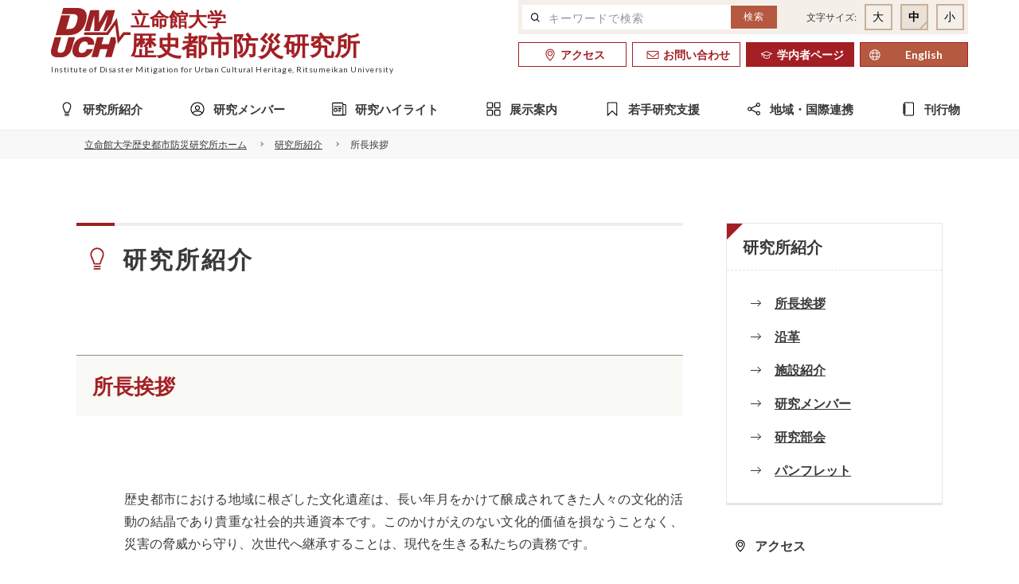

--- FILE ---
content_type: text/html; charset=UTF-8
request_url: https://r-dmuch.jp/aboutus/greeting/
body_size: 53397
content:
<!DOCTYPE html>
<html lang="ja">
<head>
<meta charset="UTF-8">
<meta name="viewport" content="width=device-width, initial-scale=1">
<meta name="author" content="立命館大学歴史都市防災研究所" />
<meta name="copyright" content="Copyright &copy; Ritsumeikan University All rights reserved." />
<meta name="keyword" content="文化遺産,文化財,被害,災害,防災,歴史都市,立命館大学" />
<meta name="description" content="立命館大学 衣笠キャンパス隣接地に2006年3月竣工。歴史都市・文化遺産を災害から防御するための文理融合型研究を行っている。" />
<title>所長挨拶 – 立命館大学歴史都市防災研究所立命館大学歴史都市防災研究所</title>

<link rel="apple-touch-icon" sizes="180x180" href="https://r-dmuch.jp/wp/wp-content/themes/rdmuch2021/fav/apple-touch-icon.png">
<link rel="icon" type="image/png" sizes="32x32" href="https://r-dmuch.jp/wp/wp-content/themes/rdmuch2021/fav/favicon-32x32.png">
<link rel="icon" type="image/png" sizes="16x16" href="https://r-dmuch.jp/wp/wp-content/themes/rdmuch2021/fav/favicon-16x16.png">
<link rel="manifest" href="https://r-dmuch.jp/wp/wp-content/themes/rdmuch2021/fav/site.webmanifest">

<link rel="stylesheet" href="https://r-dmuch.jp/wp/wp-content/themes/rdmuch2021/css/reset.css">
<link rel="stylesheet" href="https://r-dmuch.jp/wp/wp-content/themes/rdmuch2021/css/common.css">
<link rel="stylesheet" href="https://r-dmuch.jp/wp/wp-content/themes/rdmuch2021/css/style.css">
<link rel="stylesheet" href="https://r-dmuch.jp/wp/wp-content/themes/rdmuch2021/css/slick.css">
<link rel="stylesheet" href="https://r-dmuch.jp/wp/wp-content/themes/rdmuch2021/css/scroll-hint.css">
<script>
window.WebFontConfig = {
	google: { families: ['Lato:300,400,700', 'Noto+Serif+JP:300,500,700'] },
	active: function() {
  	sessionStorage.fonts = true;
	}
};
(function() {
	var wf = document.createElement('script');
	wf.src = 'https://ajax.googleapis.com/ajax/libs/webfont/1.6.26/webfont.js';
	wf.type = 'text/javascript';
	wf.async = 'true';
	var s = document.getElementsByTagName('script')[0];
	s.parentNode.insertBefore(wf, s);
})();</script>

		<!-- All in One SEO 4.9.3 - aioseo.com -->
	<meta name="description" content="歴史都市における地域に根ざした文化遺産は、長い年月をかけて醸成されてきた人々の文化的活動の結晶であり貴重な社会" />
	<meta name="robots" content="max-image-preview:large" />
	<link rel="canonical" href="https://r-dmuch.jp/aboutus/greeting/" />
	<meta name="generator" content="All in One SEO (AIOSEO) 4.9.3" />
		<meta property="og:locale" content="ja_JP" />
		<meta property="og:site_name" content="立命館大学歴史都市防災研究所 – 立命館大学 衣笠キャンパス隣接地に2006年3月竣工。歴史都市・文化遺産を災害から防御するための文理融合型研究を行っている。" />
		<meta property="og:type" content="article" />
		<meta property="og:title" content="所長挨拶 – 立命館大学歴史都市防災研究所" />
		<meta property="og:description" content="歴史都市における地域に根ざした文化遺産は、長い年月をかけて醸成されてきた人々の文化的活動の結晶であり貴重な社会" />
		<meta property="og:url" content="https://r-dmuch.jp/aboutus/greeting/" />
		<meta property="article:published_time" content="2021-03-03T14:15:05+00:00" />
		<meta property="article:modified_time" content="2023-03-02T05:41:46+00:00" />
		<meta name="twitter:card" content="summary_large_image" />
		<meta name="twitter:title" content="所長挨拶 – 立命館大学歴史都市防災研究所" />
		<meta name="twitter:description" content="歴史都市における地域に根ざした文化遺産は、長い年月をかけて醸成されてきた人々の文化的活動の結晶であり貴重な社会" />
		<script type="application/ld+json" class="aioseo-schema">
			{"@context":"https:\/\/schema.org","@graph":[{"@type":"BreadcrumbList","@id":"https:\/\/r-dmuch.jp\/aboutus\/greeting\/#breadcrumblist","itemListElement":[{"@type":"ListItem","@id":"https:\/\/r-dmuch.jp#listItem","position":1,"name":"Home","item":"https:\/\/r-dmuch.jp","nextItem":{"@type":"ListItem","@id":"https:\/\/r-dmuch.jp\/aboutus\/#listItem","name":"\u7814\u7a76\u6240\u7d39\u4ecb"}},{"@type":"ListItem","@id":"https:\/\/r-dmuch.jp\/aboutus\/#listItem","position":2,"name":"\u7814\u7a76\u6240\u7d39\u4ecb","item":"https:\/\/r-dmuch.jp\/aboutus\/","nextItem":{"@type":"ListItem","@id":"https:\/\/r-dmuch.jp\/aboutus\/greeting\/#listItem","name":"\u6240\u9577\u6328\u62f6"},"previousItem":{"@type":"ListItem","@id":"https:\/\/r-dmuch.jp#listItem","name":"Home"}},{"@type":"ListItem","@id":"https:\/\/r-dmuch.jp\/aboutus\/greeting\/#listItem","position":3,"name":"\u6240\u9577\u6328\u62f6","previousItem":{"@type":"ListItem","@id":"https:\/\/r-dmuch.jp\/aboutus\/#listItem","name":"\u7814\u7a76\u6240\u7d39\u4ecb"}}]},{"@type":"Organization","@id":"https:\/\/r-dmuch.jp\/#organization","name":"\u7acb\u547d\u9928\u5927\u5b66\u6b74\u53f2\u90fd\u5e02\u9632\u707d\u7814\u7a76\u6240","description":"\u7acb\u547d\u9928\u5927\u5b66 \u8863\u7b20\u30ad\u30e3\u30f3\u30d1\u30b9\u96a3\u63a5\u5730\u306b2006\u5e743\u6708\u7ae3\u5de5\u3002\u6b74\u53f2\u90fd\u5e02\u30fb\u6587\u5316\u907a\u7523\u3092\u707d\u5bb3\u304b\u3089\u9632\u5fa1\u3059\u308b\u305f\u3081\u306e\u6587\u7406\u878d\u5408\u578b\u7814\u7a76\u3092\u884c\u3063\u3066\u3044\u308b\u3002","url":"https:\/\/r-dmuch.jp\/"},{"@type":"WebPage","@id":"https:\/\/r-dmuch.jp\/aboutus\/greeting\/#webpage","url":"https:\/\/r-dmuch.jp\/aboutus\/greeting\/","name":"\u6240\u9577\u6328\u62f6 \u2013 \u7acb\u547d\u9928\u5927\u5b66\u6b74\u53f2\u90fd\u5e02\u9632\u707d\u7814\u7a76\u6240","description":"\u6b74\u53f2\u90fd\u5e02\u306b\u304a\u3051\u308b\u5730\u57df\u306b\u6839\u3056\u3057\u305f\u6587\u5316\u907a\u7523\u306f\u3001\u9577\u3044\u5e74\u6708\u3092\u304b\u3051\u3066\u91b8\u6210\u3055\u308c\u3066\u304d\u305f\u4eba\u3005\u306e\u6587\u5316\u7684\u6d3b\u52d5\u306e\u7d50\u6676\u3067\u3042\u308a\u8cb4\u91cd\u306a\u793e\u4f1a","inLanguage":"ja","isPartOf":{"@id":"https:\/\/r-dmuch.jp\/#website"},"breadcrumb":{"@id":"https:\/\/r-dmuch.jp\/aboutus\/greeting\/#breadcrumblist"},"datePublished":"2021-03-03T23:15:05+09:00","dateModified":"2023-03-02T14:41:46+09:00"},{"@type":"WebSite","@id":"https:\/\/r-dmuch.jp\/#website","url":"https:\/\/r-dmuch.jp\/","name":"\u7acb\u547d\u9928\u5927\u5b66\u6b74\u53f2\u90fd\u5e02\u9632\u707d\u7814\u7a76\u6240","description":"\u7acb\u547d\u9928\u5927\u5b66 \u8863\u7b20\u30ad\u30e3\u30f3\u30d1\u30b9\u96a3\u63a5\u5730\u306b2006\u5e743\u6708\u7ae3\u5de5\u3002\u6b74\u53f2\u90fd\u5e02\u30fb\u6587\u5316\u907a\u7523\u3092\u707d\u5bb3\u304b\u3089\u9632\u5fa1\u3059\u308b\u305f\u3081\u306e\u6587\u7406\u878d\u5408\u578b\u7814\u7a76\u3092\u884c\u3063\u3066\u3044\u308b\u3002","inLanguage":"ja","publisher":{"@id":"https:\/\/r-dmuch.jp\/#organization"}}]}
		</script>
		<!-- All in One SEO -->

<link rel="alternate" type="application/rss+xml" title="立命館大学歴史都市防災研究所 &raquo; フィード" href="https://r-dmuch.jp/feed/" />
<link rel="alternate" title="oEmbed (JSON)" type="application/json+oembed" href="https://r-dmuch.jp/wp-json/oembed/1.0/embed?url=https%3A%2F%2Fr-dmuch.jp%2Faboutus%2Fgreeting%2F" />
<link rel="alternate" title="oEmbed (XML)" type="text/xml+oembed" href="https://r-dmuch.jp/wp-json/oembed/1.0/embed?url=https%3A%2F%2Fr-dmuch.jp%2Faboutus%2Fgreeting%2F&#038;format=xml" />
<style id='wp-img-auto-sizes-contain-inline-css'>
img:is([sizes=auto i],[sizes^="auto," i]){contain-intrinsic-size:3000px 1500px}
/*# sourceURL=wp-img-auto-sizes-contain-inline-css */
</style>
<link rel='stylesheet' id='sbi_styles-css' href='https://r-dmuch.jp/wp/wp-content/plugins/instagram-feed/css/sbi-styles.min.css?ver=6.10.0' media='all' />
<style id='wp-block-library-inline-css'>
:root{--wp-block-synced-color:#7a00df;--wp-block-synced-color--rgb:122,0,223;--wp-bound-block-color:var(--wp-block-synced-color);--wp-editor-canvas-background:#ddd;--wp-admin-theme-color:#007cba;--wp-admin-theme-color--rgb:0,124,186;--wp-admin-theme-color-darker-10:#006ba1;--wp-admin-theme-color-darker-10--rgb:0,107,160.5;--wp-admin-theme-color-darker-20:#005a87;--wp-admin-theme-color-darker-20--rgb:0,90,135;--wp-admin-border-width-focus:2px}@media (min-resolution:192dpi){:root{--wp-admin-border-width-focus:1.5px}}.wp-element-button{cursor:pointer}:root .has-very-light-gray-background-color{background-color:#eee}:root .has-very-dark-gray-background-color{background-color:#313131}:root .has-very-light-gray-color{color:#eee}:root .has-very-dark-gray-color{color:#313131}:root .has-vivid-green-cyan-to-vivid-cyan-blue-gradient-background{background:linear-gradient(135deg,#00d084,#0693e3)}:root .has-purple-crush-gradient-background{background:linear-gradient(135deg,#34e2e4,#4721fb 50%,#ab1dfe)}:root .has-hazy-dawn-gradient-background{background:linear-gradient(135deg,#faaca8,#dad0ec)}:root .has-subdued-olive-gradient-background{background:linear-gradient(135deg,#fafae1,#67a671)}:root .has-atomic-cream-gradient-background{background:linear-gradient(135deg,#fdd79a,#004a59)}:root .has-nightshade-gradient-background{background:linear-gradient(135deg,#330968,#31cdcf)}:root .has-midnight-gradient-background{background:linear-gradient(135deg,#020381,#2874fc)}:root{--wp--preset--font-size--normal:16px;--wp--preset--font-size--huge:42px}.has-regular-font-size{font-size:1em}.has-larger-font-size{font-size:2.625em}.has-normal-font-size{font-size:var(--wp--preset--font-size--normal)}.has-huge-font-size{font-size:var(--wp--preset--font-size--huge)}.has-text-align-center{text-align:center}.has-text-align-left{text-align:left}.has-text-align-right{text-align:right}.has-fit-text{white-space:nowrap!important}#end-resizable-editor-section{display:none}.aligncenter{clear:both}.items-justified-left{justify-content:flex-start}.items-justified-center{justify-content:center}.items-justified-right{justify-content:flex-end}.items-justified-space-between{justify-content:space-between}.screen-reader-text{border:0;clip-path:inset(50%);height:1px;margin:-1px;overflow:hidden;padding:0;position:absolute;width:1px;word-wrap:normal!important}.screen-reader-text:focus{background-color:#ddd;clip-path:none;color:#444;display:block;font-size:1em;height:auto;left:5px;line-height:normal;padding:15px 23px 14px;text-decoration:none;top:5px;width:auto;z-index:100000}html :where(.has-border-color){border-style:solid}html :where([style*=border-top-color]){border-top-style:solid}html :where([style*=border-right-color]){border-right-style:solid}html :where([style*=border-bottom-color]){border-bottom-style:solid}html :where([style*=border-left-color]){border-left-style:solid}html :where([style*=border-width]){border-style:solid}html :where([style*=border-top-width]){border-top-style:solid}html :where([style*=border-right-width]){border-right-style:solid}html :where([style*=border-bottom-width]){border-bottom-style:solid}html :where([style*=border-left-width]){border-left-style:solid}html :where(img[class*=wp-image-]){height:auto;max-width:100%}:where(figure){margin:0 0 1em}html :where(.is-position-sticky){--wp-admin--admin-bar--position-offset:var(--wp-admin--admin-bar--height,0px)}@media screen and (max-width:600px){html :where(.is-position-sticky){--wp-admin--admin-bar--position-offset:0px}}

/*# sourceURL=wp-block-library-inline-css */
</style><style id='global-styles-inline-css'>
:root{--wp--preset--aspect-ratio--square: 1;--wp--preset--aspect-ratio--4-3: 4/3;--wp--preset--aspect-ratio--3-4: 3/4;--wp--preset--aspect-ratio--3-2: 3/2;--wp--preset--aspect-ratio--2-3: 2/3;--wp--preset--aspect-ratio--16-9: 16/9;--wp--preset--aspect-ratio--9-16: 9/16;--wp--preset--color--black: #000000;--wp--preset--color--cyan-bluish-gray: #abb8c3;--wp--preset--color--white: #ffffff;--wp--preset--color--pale-pink: #f78da7;--wp--preset--color--vivid-red: #cf2e2e;--wp--preset--color--luminous-vivid-orange: #ff6900;--wp--preset--color--luminous-vivid-amber: #fcb900;--wp--preset--color--light-green-cyan: #7bdcb5;--wp--preset--color--vivid-green-cyan: #00d084;--wp--preset--color--pale-cyan-blue: #8ed1fc;--wp--preset--color--vivid-cyan-blue: #0693e3;--wp--preset--color--vivid-purple: #9b51e0;--wp--preset--gradient--vivid-cyan-blue-to-vivid-purple: linear-gradient(135deg,rgb(6,147,227) 0%,rgb(155,81,224) 100%);--wp--preset--gradient--light-green-cyan-to-vivid-green-cyan: linear-gradient(135deg,rgb(122,220,180) 0%,rgb(0,208,130) 100%);--wp--preset--gradient--luminous-vivid-amber-to-luminous-vivid-orange: linear-gradient(135deg,rgb(252,185,0) 0%,rgb(255,105,0) 100%);--wp--preset--gradient--luminous-vivid-orange-to-vivid-red: linear-gradient(135deg,rgb(255,105,0) 0%,rgb(207,46,46) 100%);--wp--preset--gradient--very-light-gray-to-cyan-bluish-gray: linear-gradient(135deg,rgb(238,238,238) 0%,rgb(169,184,195) 100%);--wp--preset--gradient--cool-to-warm-spectrum: linear-gradient(135deg,rgb(74,234,220) 0%,rgb(151,120,209) 20%,rgb(207,42,186) 40%,rgb(238,44,130) 60%,rgb(251,105,98) 80%,rgb(254,248,76) 100%);--wp--preset--gradient--blush-light-purple: linear-gradient(135deg,rgb(255,206,236) 0%,rgb(152,150,240) 100%);--wp--preset--gradient--blush-bordeaux: linear-gradient(135deg,rgb(254,205,165) 0%,rgb(254,45,45) 50%,rgb(107,0,62) 100%);--wp--preset--gradient--luminous-dusk: linear-gradient(135deg,rgb(255,203,112) 0%,rgb(199,81,192) 50%,rgb(65,88,208) 100%);--wp--preset--gradient--pale-ocean: linear-gradient(135deg,rgb(255,245,203) 0%,rgb(182,227,212) 50%,rgb(51,167,181) 100%);--wp--preset--gradient--electric-grass: linear-gradient(135deg,rgb(202,248,128) 0%,rgb(113,206,126) 100%);--wp--preset--gradient--midnight: linear-gradient(135deg,rgb(2,3,129) 0%,rgb(40,116,252) 100%);--wp--preset--font-size--small: 13px;--wp--preset--font-size--medium: 20px;--wp--preset--font-size--large: 36px;--wp--preset--font-size--x-large: 42px;--wp--preset--spacing--20: 0.44rem;--wp--preset--spacing--30: 0.67rem;--wp--preset--spacing--40: 1rem;--wp--preset--spacing--50: 1.5rem;--wp--preset--spacing--60: 2.25rem;--wp--preset--spacing--70: 3.38rem;--wp--preset--spacing--80: 5.06rem;--wp--preset--shadow--natural: 6px 6px 9px rgba(0, 0, 0, 0.2);--wp--preset--shadow--deep: 12px 12px 50px rgba(0, 0, 0, 0.4);--wp--preset--shadow--sharp: 6px 6px 0px rgba(0, 0, 0, 0.2);--wp--preset--shadow--outlined: 6px 6px 0px -3px rgb(255, 255, 255), 6px 6px rgb(0, 0, 0);--wp--preset--shadow--crisp: 6px 6px 0px rgb(0, 0, 0);}:where(.is-layout-flex){gap: 0.5em;}:where(.is-layout-grid){gap: 0.5em;}body .is-layout-flex{display: flex;}.is-layout-flex{flex-wrap: wrap;align-items: center;}.is-layout-flex > :is(*, div){margin: 0;}body .is-layout-grid{display: grid;}.is-layout-grid > :is(*, div){margin: 0;}:where(.wp-block-columns.is-layout-flex){gap: 2em;}:where(.wp-block-columns.is-layout-grid){gap: 2em;}:where(.wp-block-post-template.is-layout-flex){gap: 1.25em;}:where(.wp-block-post-template.is-layout-grid){gap: 1.25em;}.has-black-color{color: var(--wp--preset--color--black) !important;}.has-cyan-bluish-gray-color{color: var(--wp--preset--color--cyan-bluish-gray) !important;}.has-white-color{color: var(--wp--preset--color--white) !important;}.has-pale-pink-color{color: var(--wp--preset--color--pale-pink) !important;}.has-vivid-red-color{color: var(--wp--preset--color--vivid-red) !important;}.has-luminous-vivid-orange-color{color: var(--wp--preset--color--luminous-vivid-orange) !important;}.has-luminous-vivid-amber-color{color: var(--wp--preset--color--luminous-vivid-amber) !important;}.has-light-green-cyan-color{color: var(--wp--preset--color--light-green-cyan) !important;}.has-vivid-green-cyan-color{color: var(--wp--preset--color--vivid-green-cyan) !important;}.has-pale-cyan-blue-color{color: var(--wp--preset--color--pale-cyan-blue) !important;}.has-vivid-cyan-blue-color{color: var(--wp--preset--color--vivid-cyan-blue) !important;}.has-vivid-purple-color{color: var(--wp--preset--color--vivid-purple) !important;}.has-black-background-color{background-color: var(--wp--preset--color--black) !important;}.has-cyan-bluish-gray-background-color{background-color: var(--wp--preset--color--cyan-bluish-gray) !important;}.has-white-background-color{background-color: var(--wp--preset--color--white) !important;}.has-pale-pink-background-color{background-color: var(--wp--preset--color--pale-pink) !important;}.has-vivid-red-background-color{background-color: var(--wp--preset--color--vivid-red) !important;}.has-luminous-vivid-orange-background-color{background-color: var(--wp--preset--color--luminous-vivid-orange) !important;}.has-luminous-vivid-amber-background-color{background-color: var(--wp--preset--color--luminous-vivid-amber) !important;}.has-light-green-cyan-background-color{background-color: var(--wp--preset--color--light-green-cyan) !important;}.has-vivid-green-cyan-background-color{background-color: var(--wp--preset--color--vivid-green-cyan) !important;}.has-pale-cyan-blue-background-color{background-color: var(--wp--preset--color--pale-cyan-blue) !important;}.has-vivid-cyan-blue-background-color{background-color: var(--wp--preset--color--vivid-cyan-blue) !important;}.has-vivid-purple-background-color{background-color: var(--wp--preset--color--vivid-purple) !important;}.has-black-border-color{border-color: var(--wp--preset--color--black) !important;}.has-cyan-bluish-gray-border-color{border-color: var(--wp--preset--color--cyan-bluish-gray) !important;}.has-white-border-color{border-color: var(--wp--preset--color--white) !important;}.has-pale-pink-border-color{border-color: var(--wp--preset--color--pale-pink) !important;}.has-vivid-red-border-color{border-color: var(--wp--preset--color--vivid-red) !important;}.has-luminous-vivid-orange-border-color{border-color: var(--wp--preset--color--luminous-vivid-orange) !important;}.has-luminous-vivid-amber-border-color{border-color: var(--wp--preset--color--luminous-vivid-amber) !important;}.has-light-green-cyan-border-color{border-color: var(--wp--preset--color--light-green-cyan) !important;}.has-vivid-green-cyan-border-color{border-color: var(--wp--preset--color--vivid-green-cyan) !important;}.has-pale-cyan-blue-border-color{border-color: var(--wp--preset--color--pale-cyan-blue) !important;}.has-vivid-cyan-blue-border-color{border-color: var(--wp--preset--color--vivid-cyan-blue) !important;}.has-vivid-purple-border-color{border-color: var(--wp--preset--color--vivid-purple) !important;}.has-vivid-cyan-blue-to-vivid-purple-gradient-background{background: var(--wp--preset--gradient--vivid-cyan-blue-to-vivid-purple) !important;}.has-light-green-cyan-to-vivid-green-cyan-gradient-background{background: var(--wp--preset--gradient--light-green-cyan-to-vivid-green-cyan) !important;}.has-luminous-vivid-amber-to-luminous-vivid-orange-gradient-background{background: var(--wp--preset--gradient--luminous-vivid-amber-to-luminous-vivid-orange) !important;}.has-luminous-vivid-orange-to-vivid-red-gradient-background{background: var(--wp--preset--gradient--luminous-vivid-orange-to-vivid-red) !important;}.has-very-light-gray-to-cyan-bluish-gray-gradient-background{background: var(--wp--preset--gradient--very-light-gray-to-cyan-bluish-gray) !important;}.has-cool-to-warm-spectrum-gradient-background{background: var(--wp--preset--gradient--cool-to-warm-spectrum) !important;}.has-blush-light-purple-gradient-background{background: var(--wp--preset--gradient--blush-light-purple) !important;}.has-blush-bordeaux-gradient-background{background: var(--wp--preset--gradient--blush-bordeaux) !important;}.has-luminous-dusk-gradient-background{background: var(--wp--preset--gradient--luminous-dusk) !important;}.has-pale-ocean-gradient-background{background: var(--wp--preset--gradient--pale-ocean) !important;}.has-electric-grass-gradient-background{background: var(--wp--preset--gradient--electric-grass) !important;}.has-midnight-gradient-background{background: var(--wp--preset--gradient--midnight) !important;}.has-small-font-size{font-size: var(--wp--preset--font-size--small) !important;}.has-medium-font-size{font-size: var(--wp--preset--font-size--medium) !important;}.has-large-font-size{font-size: var(--wp--preset--font-size--large) !important;}.has-x-large-font-size{font-size: var(--wp--preset--font-size--x-large) !important;}
/*# sourceURL=global-styles-inline-css */
</style>

<style id='classic-theme-styles-inline-css'>
/*! This file is auto-generated */
.wp-block-button__link{color:#fff;background-color:#32373c;border-radius:9999px;box-shadow:none;text-decoration:none;padding:calc(.667em + 2px) calc(1.333em + 2px);font-size:1.125em}.wp-block-file__button{background:#32373c;color:#fff;text-decoration:none}
/*# sourceURL=/wp-includes/css/classic-themes.min.css */
</style>
<link rel='stylesheet' id='bogo-css' href='https://r-dmuch.jp/wp/wp-content/plugins/bogo/includes/css/style.css?ver=3.9.1' media='all' />
<link rel='stylesheet' id='fancybox-css' href='https://r-dmuch.jp/wp/wp-content/plugins/easy-fancybox/fancybox/1.5.4/jquery.fancybox.min.css?ver=6.9' media='screen' />
<style id='fancybox-inline-css'>
#fancybox-content{border-color:#ffffff;}#fancybox-title,#fancybox-title-float-main{color:#fff}
/*# sourceURL=fancybox-inline-css */
</style>
<script src="https://r-dmuch.jp/wp/wp-includes/js/jquery/jquery.min.js?ver=3.7.1" id="jquery-core-js"></script>
<script src="https://r-dmuch.jp/wp/wp-includes/js/jquery/jquery-migrate.min.js?ver=3.4.1" id="jquery-migrate-js"></script>
<link rel="https://api.w.org/" href="https://r-dmuch.jp/wp-json/" /><link rel="alternate" title="JSON" type="application/json" href="https://r-dmuch.jp/wp-json/wp/v2/pages/99847" /><link rel='shortlink' href='https://r-dmuch.jp/?p=99847' />
<!-- Analytics by WP Statistics - https://wp-statistics.com -->
</head>
<body class="top ja">

<div id="wrapper">
	<header class="head">
		<div class="inner">
			<div class="head__logo"><a href="https://r-dmuch.jp/">
				<h1 class="head__logo-mark">
					<span class="head__logo-mark_icon"><img src="https://r-dmuch.jp/wp/wp-content/themes/rdmuch2021/img/logo.svg" alt="立命館大学歴史都市防災研究所"></span>
										<span class="head__logo-mark_text">立命館大学<b>歴史都市防災研究所</b></span>
									</h1>
								<p class="head__logo-text">Institute of Disaster Mitigation for Urban Cultural Heritage, Ritsumeikan University</p>
							</a></div>
			<div class="head__opt for-pc">
				<div class="head__user">
					<div class="head__search">
						<form method="get" action="https://r-dmuch.jp/">
	<label>
		<span><img src="https://r-dmuch.jp/wp/wp-content/themes/rdmuch2021/img/icon-search.svg"></span>
		<input type="text" name="s" id="s" placeholder="キーワードで検索" value=""/>
	</label>
	<button type="submit">検索</button>
</form>
					</div>
										<dl class="head__font">
						<dt>文字サイズ:</dt>
						<dd>
							<ul class="textSize">
								<li><button class="textLarge">大</button></li>
								<li><button class="textDefault">中</button></li>
								<li><button class="textSmall">小</button></li>
							</ul>
						</dd>
					</dl>
 									</div>
				<div class="head__btn">
											<p class="head__btn-base head__btn-access"><a href="https://r-dmuch.jp/access" class="align"><span class="align-icon"><svg class="ico-svg"><use xlink:href="https://r-dmuch.jp/wp/wp-content/themes/rdmuch2021/img/symbol-defs.svg#icon-access"/></svg></span><span>アクセス</span></a></p>
						<p class="head__btn-base head__btn-contact"><a href="https://r-dmuch.jp/contact" class="align"><span class="align-icon"><svg class="ico-svg"><use xlink:href="https://r-dmuch.jp/wp/wp-content/themes/rdmuch2021/img/symbol-defs.svg#icon-contact"/></svg></span><span>お問い合わせ</span></a></p>
						<p class="head__btn-base head__btn-private"><a href="https://r-dmuch.jp/sidedoor" class="align"><span class="align-icon"><svg class="ico-svg"><use xlink:href="https://r-dmuch.jp/wp/wp-content/themes/rdmuch2021/img/symbol-defs.svg#icon-student"/></svg></span><span>学内者ページ</span></a></p>
										<!-- <p class="head__btn-base head__btn-lang"><a href="" class="align"><span class="align-icon"><svg class="ico-svg"><use xlink:href="https://r-dmuch.jp/wp/wp-content/themes/rdmuch2021/img/symbol-defs.svg#icon-lang"/></svg></span><span>English</span></a></p> -->
					<ul class="bogo-language-switcher list-view"><li class="en-US en first"><span class="bogo-language-name">English</span></li>
<li class="ja current last"><span class="bogo-language-name"><a rel="alternate" hreflang="ja" href="https://r-dmuch.jp/aboutus/greeting/" title="Japanese" class="current" aria-current="page">Japanese</a></span></li>
</ul>				</div>
			</div>
			<div class="nav__btn for-tb-sp">
				<div class="nav__btn-inner">
					<button><span></span></button>
					<strong>MENU</strong>
				</div>
			</div>
		</div>
		<nav class="nav">
			<div class="nav__inner">
				<ul>
									<li class="dropdown">
						<a class="dropdown-btn" href="https://r-dmuch.jp/aboutus" class="align"><span class="align-icon"><svg class="ico-svg"><use xlink:href="https://r-dmuch.jp/wp/wp-content/themes/rdmuch2021/img/symbol-defs.svg#icon-aboutus"/></svg></span><span class="align-text">研究所紹介</span></a>
						<div class="dropdown-menu"><ul><li class="page_item page-item-99847 current_page_item"><a href="https://r-dmuch.jp/aboutus/greeting/" aria-current="page">所長挨拶</a></li>
<li class="page_item page-item-963"><a href="https://r-dmuch.jp/aboutus/history/">沿革</a></li>
<li class="page_item page-item-865"><a href="https://r-dmuch.jp/aboutus/facilities/">施設紹介</a></li>
<li class="page_item page-item-871"><a href="https://r-dmuch.jp/aboutus/members/">研究メンバー</a></li>
<li class="page_item page-item-1078"><a href="https://r-dmuch.jp/aboutus/research/">研究部会</a></li>
<li class="page_item page-item-988"><a href="https://r-dmuch.jp/aboutus/pamphlet/">パンフレット</a></li>
</ul></div>					</li>
					<li><a href="https://r-dmuch.jp/aboutus/members" class="align"><span class="align-icon"><svg class="ico-svg"><use xlink:href="https://r-dmuch.jp/wp/wp-content/themes/rdmuch2021/img/symbol-defs.svg#icon-member"/></svg></span><span class="align-text">研究メンバー</span></a></li>
					<li><a href="https://r-dmuch.jp/highlights" class="align"><span class="align-icon"><svg class="ico-svg"><use xlink:href="https://r-dmuch.jp/wp/wp-content/themes/rdmuch2021/img/symbol-defs.svg#icon-highlights"/></svg></span><span class="align-text">研究ハイライト</span></a></li>
					<li><a href="https://r-dmuch.jp/exhibition" class="align"><span class="align-icon"><svg class="ico-svg"><use xlink:href="https://r-dmuch.jp/wp/wp-content/themes/rdmuch2021/img/symbol-defs.svg#icon-exhibition"/></svg></span><span class="align-text">展示案内</span></a></li>
					<li class="dropdown">
						<a class="dropdown-btn" href="https://r-dmuch.jp/young-researcher" class="align"><span class="align-icon"><svg class="ico-svg"><use xlink:href="https://r-dmuch.jp/wp/wp-content/themes/rdmuch2021/img/symbol-defs.svg#icon-young-researcher"/></svg></span><span class="align-text">若手研究支援</span></a>
						<div class="dropdown-menu"><ul><li class="page_item page-item-1018"><a href="https://r-dmuch.jp/young-researcher/learning/">文化遺産防災を学ぶ</a></li>
<li class="page_item page-item-1020"><a href="https://r-dmuch.jp/young-researcher/research/">文化遺産防災の研究をする</a></li>
</ul></div>					</li>
					<li><a href="https://r-dmuch.jp/cooperation" class="align"><span class="align-icon"><svg class="ico-svg"><use xlink:href="https://r-dmuch.jp/wp/wp-content/themes/rdmuch2021/img/symbol-defs.svg#icon-cooperation"/></svg></span><span class="align-text">地域・国際連携</span></a></li>
					<li class="dropdown">
						<a class="dropdown-btn" href="https://r-dmuch.jp/results" class="align"><span class="align-icon"><svg class="ico-svg"><use xlink:href="https://r-dmuch.jp/wp/wp-content/themes/rdmuch2021/img/symbol-defs.svg#icon-results"/></svg></span><span class="align-text">刊行物</span></a>
						<div class="dropdown-menu dropdown-menu-wrap"><ul><li class="page_item page-item-1045"><a href="https://r-dmuch.jp/results/kotohajime/">文化遺産防災学「ことはじめ」篇</a></li>
<li class="page_item page-item-1048"><a href="https://r-dmuch.jp/results/virtual/">バーチャル京都　過去・現在・未来への旅</a></li>
<li class="page_item page-item-1051"><a href="https://r-dmuch.jp/results/nepalearthquake/">2015年ネパール震災の記憶 ―ユネスコ保全地区の伝統的空間を活用した地域住民の体験―</a></li>
<li class="page_item page-item-99838 page_item_has_children"><a href="https://r-dmuch.jp/results/nenpou/">研究所年報</a></li>
<li class="page_item page-item-1055 page_item_has_children"><a href="https://r-dmuch.jp/results/gakufro/">学術フロンティア推進事業年度末報告書</a></li>
<li class="page_item page-item-1082"><a href="https://r-dmuch.jp/results/newsletter/">グローバルCOEプログラム Newsletter</a></li>
<li class="page_item page-item-99834"><a href="https://r-dmuch.jp/results/heritagereports/">歴史災害防災研究-東日本大震災プロジェクト研究成果</a></li>
<li class="page_item page-item-1084"><a href="https://r-dmuch.jp/results/training/">トレーニングガイド</a></li>
<li class="page_item page-item-99840"><a href="https://r-dmuch.jp/results/shamen/">文化遺産防災のための斜面評価・対策事例集</a></li>
<li class="page_item page-item-99852"><a href="https://r-dmuch.jp/results/map10th/">小学生を対象とした 「地域の安全安心マップコンテスト」10年間の歩み</a></li>
<li class="page_item page-item-1026"><a href="https://r-dmuch.jp/results/papers/">歴史都市防災論文集</a></li>
<li class="page_item page-item-99832 page_item_has_children"><a href="https://r-dmuch.jp/results/disaster/">京都歴史災害研究</a></li>
</ul></div>					</li>
								</ul>
			</div>
		</nav>
	</header>

	<nav class="nav_sp">
		<div class="nav_sp__search">
			<form method="get" action="https://r-dmuch.jp/">
	<label>
		<span><img src="https://r-dmuch.jp/wp/wp-content/themes/rdmuch2021/img/icon-search.svg"></span>
		<input type="text" name="s" id="s" placeholder="キーワードで検索" value=""/>
	</label>
	<button type="submit">検索</button>
</form>
		</div>
		<div class="nav_sp__global">
			<ul class="nav_sp__global-first">
							<li class="nav_sp__global-parents">
					<div class="nav_sp__global-parents--title align"><span class="align-icon"><svg class="ico-svg"><use xlink:href="https://r-dmuch.jp/wp/wp-content/themes/rdmuch2021/img/symbol-defs.svg#icon-aboutus"/></svg></span><span class="align-text">研究所紹介</span></div>
					<ul class="nav_sp__global-child"><li><a href="https://r-dmuch.jp/aboutus/">研究所紹介</a></li><li class="page_item page-item-99847 current_page_item"><a href="https://r-dmuch.jp/aboutus/greeting/" aria-current="page">所長挨拶</a></li>
<li class="page_item page-item-963"><a href="https://r-dmuch.jp/aboutus/history/">沿革</a></li>
<li class="page_item page-item-865"><a href="https://r-dmuch.jp/aboutus/facilities/">施設紹介</a></li>
<li class="page_item page-item-871"><a href="https://r-dmuch.jp/aboutus/members/">研究メンバー</a></li>
<li class="page_item page-item-1078"><a href="https://r-dmuch.jp/aboutus/research/">研究部会</a></li>
<li class="page_item page-item-988"><a href="https://r-dmuch.jp/aboutus/pamphlet/">パンフレット</a></li>
</ul>				</li>
				<li><a href="https://r-dmuch.jp/press" class="align"><span class="align-icon"><svg class="ico-svg"><use xlink:href="https://r-dmuch.jp/wp/wp-content/themes/rdmuch2021/img/symbol-defs.svg#icon-press"/></svg></span><span class="align-text">広報</span></a></li>
				<li><a href="https://r-dmuch.jp/highlights" class="align"><span class="align-icon"><svg class="ico-svg"><use xlink:href="https://r-dmuch.jp/wp/wp-content/themes/rdmuch2021/img/symbol-defs.svg#icon-highlights"/></svg></span><span class="align-text">研究ハイライト</span></a></li>
				<li><a href="https://r-dmuch.jp/exhibition" class="align"><span class="align-icon"><svg class="ico-svg"><use xlink:href="https://r-dmuch.jp/wp/wp-content/themes/rdmuch2021/img/symbol-defs.svg#icon-exhibition"/></svg></span><span class="align-text">展示案内</span></a></li>
				<li class="nav_sp__global-parents">
					<div class="nav_sp__global-parents--title align"><span class="align-icon"><svg class="ico-svg"><use xlink:href="https://r-dmuch.jp/wp/wp-content/themes/rdmuch2021/img/symbol-defs.svg#icon-young-researcher"/></svg></span><span class="align-text">若手研究支援</span></div>
					<ul class="nav_sp__global-child"><li><a href="https://r-dmuch.jp/young-researcher/">若手研究支援</a></li><li class="page_item page-item-1018"><a href="https://r-dmuch.jp/young-researcher/learning/">文化遺産防災を学ぶ</a></li>
<li class="page_item page-item-1020"><a href="https://r-dmuch.jp/young-researcher/research/">文化遺産防災の研究をする</a></li>
</ul>				</li>
				<li><a href="https://r-dmuch.jp/cooperation" class="align"><span class="align-icon"><svg class="ico-svg"><use xlink:href="https://r-dmuch.jp/wp/wp-content/themes/rdmuch2021/img/symbol-defs.svg#icon-cooperation"/></svg></span><span class="align-text">地域・国際連携</span></a></li>
				<li class="nav_sp__global-parents">
					<div class="nav_sp__global-parents--title align"><span class="align-icon"><svg class="ico-svg"><use xlink:href="https://r-dmuch.jp/wp/wp-content/themes/rdmuch2021/img/symbol-defs.svg#icon-results"/></svg></span><span class="align-text">刊行物</span></div>
					<ul class="nav_sp__global-child"><li><a href="https://r-dmuch.jp/results/">刊行物</a></li><li class="page_item page-item-1045"><a href="https://r-dmuch.jp/results/kotohajime/">文化遺産防災学「ことはじめ」篇</a></li>
<li class="page_item page-item-1048"><a href="https://r-dmuch.jp/results/virtual/">バーチャル京都　過去・現在・未来への旅</a></li>
<li class="page_item page-item-1051"><a href="https://r-dmuch.jp/results/nepalearthquake/">2015年ネパール震災の記憶 ―ユネスコ保全地区の伝統的空間を活用した地域住民の体験―</a></li>
<li class="page_item page-item-99838 page_item_has_children"><a href="https://r-dmuch.jp/results/nenpou/">研究所年報</a></li>
<li class="page_item page-item-1055 page_item_has_children"><a href="https://r-dmuch.jp/results/gakufro/">学術フロンティア推進事業年度末報告書</a></li>
<li class="page_item page-item-1082"><a href="https://r-dmuch.jp/results/newsletter/">グローバルCOEプログラム Newsletter</a></li>
<li class="page_item page-item-99834"><a href="https://r-dmuch.jp/results/heritagereports/">歴史災害防災研究-東日本大震災プロジェクト研究成果</a></li>
<li class="page_item page-item-1084"><a href="https://r-dmuch.jp/results/training/">トレーニングガイド</a></li>
<li class="page_item page-item-99840"><a href="https://r-dmuch.jp/results/shamen/">文化遺産防災のための斜面評価・対策事例集</a></li>
<li class="page_item page-item-99852"><a href="https://r-dmuch.jp/results/map10th/">小学生を対象とした 「地域の安全安心マップコンテスト」10年間の歩み</a></li>
<li class="page_item page-item-1026"><a href="https://r-dmuch.jp/results/papers/">歴史都市防災論文集</a></li>
<li class="page_item page-item-99832 page_item_has_children"><a href="https://r-dmuch.jp/results/disaster/">京都歴史災害研究</a></li>
</ul>				</li>
						</ul>
		</div>
		<div class="head__btn">
					<p class="head__btn-base head__btn-access"><a href="https://r-dmuch.jp/access" class="align"><span class="align-icon"><svg class="ico-svg"><use xlink:href="https://r-dmuch.jp/wp/wp-content/themes/rdmuch2021/img/symbol-defs.svg#icon-access"/></svg></span><span>アクセス</span></a></p>
			<p class="head__btn-base head__btn-contact"><a href="https://r-dmuch.jp/contact" class="align"><span class="align-icon"><svg class="ico-svg"><use xlink:href="https://r-dmuch.jp/wp/wp-content/themes/rdmuch2021/img/symbol-defs.svg#icon-contact"/></svg></span><span>お問い合わせ</span></a></p>
			<p class="head__btn-base head__btn-private"><a href="https://r-dmuch.jp/sidedoor" class="align"><span class="align-icon"><svg class="ico-svg"><use xlink:href="https://r-dmuch.jp/wp/wp-content/themes/rdmuch2021/img/symbol-defs.svg#icon-student"/></svg></span><span>学内者ページ</span></a></p>
					<!-- <p class="head__btn-base head__btn-lang"><a href="" class="align"><span class="align-icon"><svg class="ico-svg"><use xlink:href="https://r-dmuch.jp/wp/wp-content/themes/rdmuch2021/img/symbol-defs.svg#icon-lang"/></svg></span><span>English</span></a></p> -->
			<ul class="bogo-language-switcher list-view"><li class="en-US en first"><span class="bogo-language-name">English</span></li>
<li class="ja current last"><span class="bogo-language-name"><a rel="alternate" hreflang="ja" href="https://r-dmuch.jp/aboutus/greeting/" title="Japanese" class="current" aria-current="page">Japanese</a></span></li>
</ul>		</div>
	</nav>	<!-- Main Area -->
				<main class="main aboutus aboutus-greeting">
			<div class="breadcrumbs"><ol><li><a href="https://r-dmuch.jp">立命館大学歴史都市防災研究所ホーム</a></li><li><a href="https://r-dmuch.jp/aboutus/">研究所紹介</a></li><li><span>所長挨拶</span></li></ol></div>
				<div class="pages__wrap inner">
			<article class="pages-content">
				<header class="pages-content__head">
																	<h1 class="align"><span class="align-icon"><svg class="ico-svg"><use xlink:href="https://r-dmuch.jp/wp/wp-content/themes/rdmuch2021/img/symbol-defs.svg#icon-aboutus"/></svg></span><span class="align-text">研究所紹介</span></h1>
									</header>
								<section class="pages-content__body">
											<h2>所長挨拶</h2>
	    		
											<p><img fetchpriority="high" decoding="async" class="alignnone wp-image-178728 size-full" src="https://r-dmuch.jp/wp/wp-content/uploads/2023/03/HP_所長_吉冨先生.jpg" alt="" width="1386" height="678" srcset="https://r-dmuch.jp/wp/wp-content/uploads/2023/03/HP_所長_吉冨先生.jpg 1386w, https://r-dmuch.jp/wp/wp-content/uploads/2023/03/HP_所長_吉冨先生-300x147.jpg 300w, https://r-dmuch.jp/wp/wp-content/uploads/2023/03/HP_所長_吉冨先生-1024x501.jpg 1024w, https://r-dmuch.jp/wp/wp-content/uploads/2023/03/HP_所長_吉冨先生-768x376.jpg 768w" sizes="(max-width: 1386px) 100vw, 1386px" /></p>
<p>歴史都市における地域に根ざした文化遺産は、長い年月をかけて醸成されてきた人々の文化的活動の結晶であり貴重な社会的共通資本です。このかけがえのない文化的価値を損なうことなく、災害の脅威から守り、次世代へ継承することは、現代を生きる私たちの責務です。</p>
<p>歴史都市の有形無形の文化遺産には、自然環境や災害と真摯に向き合い共存するための先人の豊かな知恵や技術、経験が内包されています。歴史都市防災研究所では、こうした先人の知恵を抽出し、コミュニティ全体に根付かせ、未来に受け継がれる減災文化の実現を目指しています。そのために、人文社会と理工学の学問分野の枠を超えて歴史的・文化的・技術的価値の多面的な評価に基づいて、文化遺産防災、あるいは歴史都市防災に関わる研究課題に取り組んでいます。さらに、アーカイブ等の情報技術を駆使する立命館大学アート・リサーチセンターとも共同しつつ、国内外の人材と研究プロジェクトが集うプラットフォームを構築しています。</p>
<p>歴史都市防災研究所は設置から20年を迎え、地域社会や地方自治体をはじめとする産官学、NPO／ NGO、そして国際機関との連携を充実させるとともに、「文化遺産防災学」の発展、文化的価値を継承する地域知と伝統知の蓄積、実践的な防災技術の獲得、即戦力となる実務家と将来の研究発展を担う若手研究者の輩出に取り組んでまいります。そして、当該分野の国際的な中心拠点として、充実した教育研究環境を確立し、社会貢献に努めていく所存です。皆様方のご支援、ご協力を賜りますよう、心からお願いを申し上げます。</p>
<p style="text-align: right;">歴史都市防災研究所 所長 吉富信太</p>
					
									</section>
			</article>
			<aside class="pages-side">
					<div class="pages-side__nav pages-side__box">
		<dl class="pages-side__box-inner">
						<dt>
            						研究所紹介				            </dt>
						<dd>
				<ul><li class="page_item page-item-99847 current_page_item"><a href="https://r-dmuch.jp/aboutus/greeting/" aria-current="page">所長挨拶</a></li>
<li class="page_item page-item-963"><a href="https://r-dmuch.jp/aboutus/history/">沿革</a></li>
<li class="page_item page-item-865"><a href="https://r-dmuch.jp/aboutus/facilities/">施設紹介</a></li>
<li class="page_item page-item-871"><a href="https://r-dmuch.jp/aboutus/members/">研究メンバー</a></li>
<li class="page_item page-item-1078"><a href="https://r-dmuch.jp/aboutus/research/">研究部会</a></li>
<li class="page_item page-item-988"><a href="https://r-dmuch.jp/aboutus/pamphlet/">パンフレット</a></li>
</ul>			</dd>
		</dl>
	</div>
<div class="pages-side__opt">
	<ul class="pages-side__opt-site">
							<li><a href="https://r-dmuch.jp/access" class="align"><span class="align-icon"><svg class="ico-svg"><use xlink:href="https://r-dmuch.jp/wp/wp-content/themes/rdmuch2021/img/symbol-defs.svg#icon-access"/></svg></span><span class="align-text">アクセス</span></a></li>
			<li><a href="https://r-dmuch.jp/contact" class="align"><span class="align-icon"><svg class="ico-svg"><use xlink:href="https://r-dmuch.jp/wp/wp-content/themes/rdmuch2021/img/symbol-defs.svg#icon-contact"/></svg></span><span class="align-text">お問い合わせ</span></a></li>
			</ul>
	<ul class="pages-side__opt-bnr">
							<li><a href="https://www.arc.ritsumei.ac.jp/index-jp.html" target="_blank"><img src="https://r-dmuch.jp/wp/wp-content/themes/rdmuch2021/img/bnr-arc.png" alt="Art Research Center, Ritsumeikan University"></a></li>
			<li><a href="http://www.ritsumei.ac.jp/" target="_blank"><img src="https://r-dmuch.jp/wp/wp-content/themes/rdmuch2021/img/bnr-rits.png" alt="立命館大学"></a></li>
			</ul>
</div>			</aside>
								</div>
	</main>
	<!-- //Main Area -->


	<footer class="foot">
		<div class="foot__image">
			<figure>
				<img src="https://r-dmuch.jp/wp/wp-content/themes/rdmuch2021/img/footer-image.jpg" alt="絵図資料M-0030_3">
												<figcaption>京都市明細全圖　附名所独案内</figcaption>
							</figure>
		</div>
		<div class="foot__wrap">
			<div class="inner">
				<div class="foot__info">
					<div class="foot__info-name">
						<p class="foot__info-name--logo"><img src="https://r-dmuch.jp/wp/wp-content/themes/rdmuch2021/img/logo2.svg" alt="立命館大学 歴史都市防災研究所"></p>
						<p class="foot__info-name--text">立命館大学歴史都市防災研究所</p>
					</div>
					<div class="foot__info-address">
																		<p>〒603-8341<br>京都市北区小松原北町58番地</p>
						<p>TEL：075-467-8801<br>FAX：075-467-8825</p>
											</div>
					<ul class="foot__info-sns">
												<li><a href="https://www.instagram.com/ritsumeikan_dmuch/" target="_blank"><svg class="ico-svg"><use xlink:href="https://r-dmuch.jp/wp/wp-content/themes/rdmuch2021/img/symbol-defs.svg#icon-instagram"/></a></li>
					</ul>
				</div>
				<div class="foot__nav">
					<ul class="foot__nav-contents">
													<li><a href="https://r-dmuch.jp/aboutus">研究所紹介</a></li>
							<li><a href="https://r-dmuch.jp/exhibition">展示案内</a></li>
							<li><a href="https://r-dmuch.jp/press">広報</a></li>
							<li><a href="https://r-dmuch.jp/highlights">研究ハイライト</a></li>
							<li><a href="https://r-dmuch.jp/project">プロジェクト</a></li>
							<li><a href="https://r-dmuch.jp/results">刊行物</a></li>
							<li><a href="https://r-dmuch.jp/aboutus/members">研究メンバー</a></li>
							<li><a href="https://r-dmuch.jp/aboutus/pamphlet">パンフレット</a></li>
							<li><a href="https://r-dmuch.jp/sidedoor">学内者ページ</a></li>
							<li><a href="https://r-dmuch.jp/access">アクセスマップ</a></li>
							<li><a href="https://r-dmuch.jp/sitemap">サイトマップ</a></li>
							<li><a href="https://r-dmuch.jp/contact">お問い合わせ</a></li>
											</ul>
					<ul class="foot__nav-projects"><li class="page_item page-item-523"><a href="https://r-dmuch.jp/project/unesco-chairs/">ユネスコチェア「文化遺産と危機管理」</a></li>
<li class="page_item page-item-511"><a href="https://r-dmuch.jp/project/symposium/">歴史都市防災シンポジウム</a></li>
<li class="page_item page-item-588"><a href="https://r-dmuch.jp/project/mapcontest/">地域の安全安心マップコンテスト</a></li>
<li class="page_item page-item-590"><a href="https://r-dmuch.jp/project/izushi/">出石プロジェクト</a></li>
<li class="page_item page-item-526"><a href="https://r-dmuch.jp/project/n_heritage/">ネパールゴルカ地震</a></li>
<li class="page_item page-item-518"><a href="https://r-dmuch.jp/project/database/">所蔵資料 画像データベース</a></li>
<li class="page_item page-item-528"><a href="https://r-dmuch.jp/project/hazard_kyoto/">歴史都市京都の安心安全3Dマップ</a></li>
<li class="page_item page-item-530"><a href="https://r-dmuch.jp/project/vending/">災害対応型自動販売機</a></li>
<li class="page_item page-item-533"><a href="https://r-dmuch.jp/project/ems/">救急医療情報キット</a></li>
<li class="page_item page-item-535"><a href="https://r-dmuch.jp/project/c_heritage/">東日本大震災と文化遺産</a></li>
</ul>				</div>
			</div>
		</div>
		<div class="foot__bottom">
			<p class="foot__bottom--logo"><a href="http://www.ritsumei.ac.jp/" target="_blank"><svg class="ico-svg"><use xlink:href="https://r-dmuch.jp/wp/wp-content/themes/rdmuch2021/img/symbol-defs.svg#r-logo"/></a></p>
			<p class="foor__bottom--rights"><small>Copyright &copy; Ritsumeikan University <br class="for-sp">All rights reserved.</small></p>
						<div class="foot__pagetop"><a href="#wrapper"><span>ページトップへ</span></a></div>
		</div>
	</footer>

</div>

<div class="overlay"></div>
<script src="https://code.jquery.com/jquery-2.1.4.min.js"></script>
<script src="https://r-dmuch.jp/wp/wp-content/themes/rdmuch2021/js/jquery.cookie.js"></script>
<script src="https://r-dmuch.jp/wp/wp-content/themes/rdmuch2021/js/jquery.waypoints.min.js"></script>
<script src="https://r-dmuch.jp/wp/wp-content/themes/rdmuch2021/js/jquery.matchHeight.min.js"></script>
<script src="https://r-dmuch.jp/wp/wp-content/themes/rdmuch2021/js/scroll-hint.min.js"></script>
<script src="https://r-dmuch.jp/wp/wp-content/themes/rdmuch2021/js/slick.min.js"></script>
<script src="https://r-dmuch.jp/wp/wp-content/themes/rdmuch2021/js/common.min.js?timestamp=210318"></script>
<script src="https://r-dmuch.jp/wp/wp-content/themes/rdmuch2021/js/svgxuse.min.js"></script>
<script src="https://cdnjs.cloudflare.com/ajax/libs/jQuery-rwdImageMaps/1.6/jquery.rwdImageMaps.min.js"></script>
<script>$('img[usemap]').rwdImageMaps();</script>
<script>
$(function(){
	if(!($('.en-US.en a').length)){
		$('.en-US.en').html('<span class="bogo-language-name"><a rel="alternate" hreflang="en-US" href="https://r-dmuch.jp/en" title="英語">English</a></span>')
	}
});
</script>
<script type="speculationrules">
{"prefetch":[{"source":"document","where":{"and":[{"href_matches":"/*"},{"not":{"href_matches":["/wp/wp-*.php","/wp/wp-admin/*","/wp/wp-content/uploads/*","/wp/wp-content/*","/wp/wp-content/plugins/*","/wp/wp-content/themes/rdmuch2021/*","/*\\?(.+)"]}},{"not":{"selector_matches":"a[rel~=\"nofollow\"]"}},{"not":{"selector_matches":".no-prefetch, .no-prefetch a"}}]},"eagerness":"conservative"}]}
</script>
<!-- Instagram Feed JS -->
<script>
var sbiajaxurl = "https://r-dmuch.jp/wp/wp-admin/admin-ajax.php";
</script>
<script src="https://r-dmuch.jp/wp/wp-content/plugins/easy-fancybox/vendor/purify.min.js?ver=6.9" id="fancybox-purify-js"></script>
<script id="jquery-fancybox-js-extra">
/* <![CDATA[ */
var efb_i18n = {"close":"Close","next":"Next","prev":"Previous","startSlideshow":"Start slideshow","toggleSize":"Toggle size"};
//# sourceURL=jquery-fancybox-js-extra
/* ]]> */
</script>
<script src="https://r-dmuch.jp/wp/wp-content/plugins/easy-fancybox/fancybox/1.5.4/jquery.fancybox.min.js?ver=6.9" id="jquery-fancybox-js"></script>
<script id="jquery-fancybox-js-after">
/* <![CDATA[ */
var fb_timeout, fb_opts={'autoScale':true,'showCloseButton':true,'width':560,'height':340,'margin':20,'pixelRatio':'false','padding':10,'centerOnScroll':false,'enableEscapeButton':true,'speedIn':300,'speedOut':300,'overlayShow':true,'hideOnOverlayClick':true,'overlayColor':'#000','overlayOpacity':0.6,'minViewportWidth':320,'minVpHeight':320,'disableCoreLightbox':'true','enableBlockControls':'true','fancybox_openBlockControls':'true' };
if(typeof easy_fancybox_handler==='undefined'){
var easy_fancybox_handler=function(){
jQuery([".nolightbox","a.wp-block-file__button","a.pin-it-button","a[href*='pinterest.com\/pin\/create']","a[href*='facebook.com\/share']","a[href*='twitter.com\/share']"].join(',')).addClass('nofancybox');
jQuery('a.fancybox-close').on('click',function(e){e.preventDefault();jQuery.fancybox.close()});
/* IMG */
						var unlinkedImageBlocks=jQuery(".wp-block-image > img:not(.nofancybox,figure.nofancybox>img)");
						unlinkedImageBlocks.wrap(function() {
							var href = jQuery( this ).attr( "src" );
							return "<a href='" + href + "'></a>";
						});
var fb_IMG_select=jQuery('a[href*=".jpg" i]:not(.nofancybox,li.nofancybox>a,figure.nofancybox>a),area[href*=".jpg" i]:not(.nofancybox),a[href*=".png" i]:not(.nofancybox,li.nofancybox>a,figure.nofancybox>a),area[href*=".png" i]:not(.nofancybox),a[href*=".webp" i]:not(.nofancybox,li.nofancybox>a,figure.nofancybox>a),area[href*=".webp" i]:not(.nofancybox),a[href*=".jpeg" i]:not(.nofancybox,li.nofancybox>a,figure.nofancybox>a),area[href*=".jpeg" i]:not(.nofancybox)');
fb_IMG_select.addClass('fancybox image');
var fb_IMG_sections=jQuery('.gallery,.wp-block-gallery,.tiled-gallery,.wp-block-jetpack-tiled-gallery,.ngg-galleryoverview,.ngg-imagebrowser,.nextgen_pro_blog_gallery,.nextgen_pro_film,.nextgen_pro_horizontal_filmstrip,.ngg-pro-masonry-wrapper,.ngg-pro-mosaic-container,.nextgen_pro_sidescroll,.nextgen_pro_slideshow,.nextgen_pro_thumbnail_grid,.tiled-gallery');
fb_IMG_sections.each(function(){jQuery(this).find(fb_IMG_select).attr('rel','gallery-'+fb_IMG_sections.index(this));});
jQuery('a.fancybox,area.fancybox,.fancybox>a').each(function(){jQuery(this).fancybox(jQuery.extend(true,{},fb_opts,{'type':'image','transition':'elastic','transitionIn':'elastic','transitionOut':'elastic','opacity':false,'hideOnContentClick':false,'titleShow':true,'titlePosition':'over','titleFromAlt':true,'showNavArrows':true,'enableKeyboardNav':true,'cyclic':false,'mouseWheel':'true','changeSpeed':250,'changeFade':300}))});
};};
jQuery(easy_fancybox_handler);jQuery(document).on('post-load',easy_fancybox_handler);

//# sourceURL=jquery-fancybox-js-after
/* ]]> */
</script>
<script src="https://r-dmuch.jp/wp/wp-content/plugins/easy-fancybox/vendor/jquery.easing.min.js?ver=1.4.1" id="jquery-easing-js"></script>
<script src="https://r-dmuch.jp/wp/wp-content/plugins/easy-fancybox/vendor/jquery.mousewheel.min.js?ver=3.1.13" id="jquery-mousewheel-js"></script>
<script id="wp-statistics-tracker-js-extra">
/* <![CDATA[ */
var WP_Statistics_Tracker_Object = {"requestUrl":"https://r-dmuch.jp/wp-json/wp-statistics/v2","ajaxUrl":"https://r-dmuch.jp/wp/wp-admin/admin-ajax.php","hitParams":{"wp_statistics_hit":1,"source_type":"page","source_id":99847,"search_query":"","signature":"eb10f8d1f04d4774fbe39c5d2c4f09a1","endpoint":"hit"},"option":{"dntEnabled":"1","bypassAdBlockers":"","consentIntegration":{"name":null,"status":[]},"isPreview":false,"userOnline":false,"trackAnonymously":false,"isWpConsentApiActive":false,"consentLevel":"functional"},"isLegacyEventLoaded":"","customEventAjaxUrl":"https://r-dmuch.jp/wp/wp-admin/admin-ajax.php?action=wp_statistics_custom_event&nonce=89f50c2cf3","onlineParams":{"wp_statistics_hit":1,"source_type":"page","source_id":99847,"search_query":"","signature":"eb10f8d1f04d4774fbe39c5d2c4f09a1","action":"wp_statistics_online_check"},"jsCheckTime":"60000"};
//# sourceURL=wp-statistics-tracker-js-extra
/* ]]> */
</script>
<script src="https://r-dmuch.jp/wp/wp-content/plugins/wp-statistics/assets/js/tracker.js?ver=14.16" id="wp-statistics-tracker-js"></script>
</body>
</html>

--- FILE ---
content_type: text/css
request_url: https://r-dmuch.jp/wp/wp-content/themes/rdmuch2021/css/reset.css
body_size: 4666
content:
@charset 'UTF-8';@font-face{font-family:'YuGothic M';src:local('Yu Gothic Medium')}@font-face{font-family:'Yu Mincho';font-weight:500;src:local('Yu Mincho Medium')}@font-face{font-family:'Hiragino Sans';font-weight:700;src:local(HiraginoSans-W6)}.inner{position:relative;-webkit-box-sizing:border-box;-moz-box-sizing:border-box;box-sizing:border-box;width:85%;max-width:1400px;margin:auto}*,::after,::before{-webkit-box-sizing:border-box;box-sizing:border-box}a,abbr,acronym,address,applet,article,aside,audio,b,big,blockquote,body,canvas,caption,center,cite,code,dd,del,details,dfn,div,dl,dt,em,embed,fieldset,figcaption,figure,footer,form,h1,h2,h3,h4,h5,h6,header,hgroup,html,i,iframe,img,ins,kbd,label,legend,li,mark,menu,nav,object,ol,output,p,pre,q,ruby,s,samp,section,small,span,strike,strong,sub,summary,sup,table,tbody,td,tfoot,th,thead,time,tr,tt,u,ul,var,video{font-size:100%;font-weight:400;font-style:normal;margin:0;padding:0;vertical-align:baseline;text-decoration:none;border:0}article,aside,details,figcaption,figure,footer,header,hgroup,main,menu,nav,section{display:block}html{line-height:1.4;overflow-y:scroll;-webkit-appearance:none;-webkit-text-size-adjust:100%}body{font-family:Lato,'游ゴシック Medium','Yu Gothic Medium','游ゴシック体',YuGothic,'YuGothic M','Helvetica Neue',Helvetica,Arial,'ヒラギノ角ゴ ProN W3','Hiragino Kaku Gothic ProN','ヒラギノ角ゴ Pro W3','Hiragino Kaku Gothic Pro','メイリオ',Meiryo,'MS ゴシック','MS Gothic',sans-serif;height:100%;color:#393939}b,strong{font-weight:700}blockquote,q{quotes:none}blockquote:after,blockquote:before,q:after,q:before{content:'';content:none}input,textarea{margin:0;padding:0}ol,ul{font-size:0;list-style:none;letter-spacing:0}ol li,ul li{font-size:1.6rem}table{border-spacing:0;border-collapse:collapse}caption,th{text-align:left}a:focus{outline:0}.clearfix:after{display:block;visibility:hidden;clear:both;height:0;content:'.'}.clearfix{min-height:1px}* html .clearfix{height:1px}.both{clear:both}img,svg{max-width:100%;height:auto}table{width:100%}input[type=email],input[type=number],input[type=password],input[type=search],input[type=submit],input[type=tel],input[type=text],select,textarea{-webkit-border-radius:0;-moz-border-radius:0;border-radius:0;-webkit-appearance:none;-moz-appearance:none;-ms-appearance:none;appearance:none}button,input,select,textarea{font-family:Lato,'游ゴシック Medium','Yu Gothic Medium','游ゴシック体',YuGothic,'YuGothic M','Helvetica Neue',Helvetica,Arial,'ヒラギノ角ゴ ProN W3','Hiragino Kaku Gothic ProN','ヒラギノ角ゴ Pro W3','Hiragino Kaku Gothic Pro','メイリオ',Meiryo,'MS ゴシック','MS Gothic',sans-serif;font-size:1.6rem;letter-spacing:1px;border:0}button{padding:0;cursor:pointer;background:0 0}::-webkit-input-placeholder{font-family:Lato,'游ゴシック Medium','Yu Gothic Medium','游ゴシック体',YuGothic,'YuGothic M','Helvetica Neue',Helvetica,Arial,'ヒラギノ角ゴ ProN W3','Hiragino Kaku Gothic ProN','ヒラギノ角ゴ Pro W3','Hiragino Kaku Gothic Pro','メイリオ',Meiryo,'MS ゴシック','MS Gothic',sans-serif;font-size:1.4rem;font-weight:500;line-height:1.6;color:#939393}:-moz-placeholder{font-family:Lato,'游ゴシック Medium','Yu Gothic Medium','游ゴシック体',YuGothic,'YuGothic M','Helvetica Neue',Helvetica,Arial,'ヒラギノ角ゴ ProN W3','Hiragino Kaku Gothic ProN','ヒラギノ角ゴ Pro W3','Hiragino Kaku Gothic Pro','メイリオ',Meiryo,'MS ゴシック','MS Gothic',sans-serif;font-size:1.4rem;font-weight:500;line-height:1.6;color:#939393}::-moz-placeholder{font-family:Lato,'游ゴシック Medium','Yu Gothic Medium','游ゴシック体',YuGothic,'YuGothic M','Helvetica Neue',Helvetica,Arial,'ヒラギノ角ゴ ProN W3','Hiragino Kaku Gothic ProN','ヒラギノ角ゴ Pro W3','Hiragino Kaku Gothic Pro','メイリオ',Meiryo,'MS ゴシック','MS Gothic',sans-serif;font-size:1.4rem;font-weight:500;line-height:1.6;color:#939393}::-ms-placeholder{font-family:Lato,'游ゴシック Medium','Yu Gothic Medium','游ゴシック体',YuGothic,'YuGothic M','Helvetica Neue',Helvetica,Arial,'ヒラギノ角ゴ ProN W3','Hiragino Kaku Gothic ProN','ヒラギノ角ゴ Pro W3','Hiragino Kaku Gothic Pro','メイリオ',Meiryo,'MS ゴシック','MS Gothic',sans-serif;font-size:1.4rem;font-weight:500;line-height:1.6;color:#939393}select::-ms-expand{display:none}:focus{outline:0}::-moz-selection{color:#fff;background:#333}::selection{color:#fff;background:#333}::-moz-selection{color:#fff;background:#333}@media only screen and (min-width:1200px){button,input,select,textarea{letter-spacing:1px}}@media all and (-ms-high-contrast:none){img{max-width:100%;height:auto}img:not(:target){max-width:100%;height:auto}}

--- FILE ---
content_type: text/css
request_url: https://r-dmuch.jp/wp/wp-content/themes/rdmuch2021/css/style.css
body_size: 119255
content:
@font-face {
    font-family: 'YuGothic M';
    src: local('Yu Gothic Medium')
}

@font-face {
    font-family: 'Yu Mincho';
    font-weight: 500;
    src: local('Yu Mincho Medium')
}

@font-face {
    font-family: 'Hiragino Sans';
    font-weight: 700;
    src: local(HiraginoSans-W6)
}

.breadcrumbs ol,
.inner {
    position: relative;
    -webkit-box-sizing: border-box;
    -moz-box-sizing: border-box;
    box-sizing: border-box;
    width: 85%;
    max-width: 1400px;
    margin: auto
}

.top .firstview {
    padding: 2rem 0;
    background: url(../img/bg-firstview.jpg) no-repeat center;
    background-size: cover
}

.top .firstview .slick-list {
    overflow: hidden
}

.top .firstview .slide {
    position: relative;
    width: 90%;
    max-width: 1400px;
    margin: auto
}

.top .firstview .slide_item {
    position: relative;
    height: 240px
}

.top .firstview .slide_item>p {
    height: 100%
}

.top .firstview .slide_item img {
    width: 100%;
    height: 100%;
    -o-object-fit: cover;
    object-fit: cover
}

.top .firstview .slide_item-image {
    position: relative
}

.top .firstview .slide_item-image a {
    display: block
}

.top .firstview .slide_item-image a:hover {
    opacity: .6
}

.top .firstview .slide_item-thumb img {
    width: 100%
}

.top .firstview .slide_item-thumb a {
    display: block;
    height: 100%
}

.top .firstview .slide_item-thumb a:hover {
    opacity: .6
}

.top .firstview .slide_item-body {
    position: absolute;
    z-index: 99;
    right: 0;
    bottom: 0;
    overflow: hidden;
    width: 0;
    height: 0;
    padding: 0;
    -webkit-transition: all .3s ease;
    -moz-transition: all .3s ease;
    transition: all .3s ease;
    background: #fff
}

.top .firstview .slide_item-body h1,
.top .firstview .slide_item-body h2,
.top .firstview .slide_item-body h3,
.top .firstview .slide_item-body h4,
.top .firstview .slide_item-body h5,
.top .firstview .slide_item-body h6 {
    font-size: 1.6rem;
    font-weight: 700;
    margin-bottom: 1.5rem
}

.top .firstview .slide_item-body p {
    font-size: 1.3rem;
    line-height: 1.6
}

.top .firstview .slide_toggle-btn {
    position: absolute;
    position: absolute;
    z-index: 999;
    right: 0;
    bottom: 0;
    -webkit-box-sizing: border-box;
    -moz-box-sizing: border-box;
    box-sizing: border-box;
    width: 100px;
    padding: 1rem;
    cursor: pointer;
    text-align: center;
    background: #fff
}

.top .firstview .slide_toggle-btn button {
    font-size: 1.4rem;
    font-weight: 700;
    text-decoration: underline;
    color: #b55940
}

.top .firstview .slide_toggle-close button {
    font-size: 1.4rem;
    font-weight: 700;
    display: block;
    -webkit-box-sizing: border-box;
    -moz-box-sizing: border-box;
    box-sizing: border-box;
    width: 100%;
    padding: 2rem;
    text-align: center;
    text-decoration: underline;
    color: #b55940
}

.top .firstview .slide_toggle.is-active {
    right: 0;
    bottom: 0;
    overflow-y: scroll;
    width: 100%;
    height: 100%;
    padding: 3rem 3rem 6rem;
    border-radius: 0;
    background: rgba(255, 255, 255, .95);
    -webkit-box-shadow: 0 0 0 transparent;
    box-shadow: 0 0 0 transparent
}

.top .firstview .slide_toggle.is-active .slide_toggle-btn {
    position: static
}

.top .firstview .slick-arrow {
    position: absolute;
    z-index: 10;
    top: 50%;
    display: block;
    overflow: hidden;
    width: 3rem;
    height: 3rem;
    -webkit-transform: translateY(-50%);
    -moz-transform: translateY(-50%);
    transform: translateY(-50%);
    text-indent: 100%;
    background: rgba(255, 255, 255, .7)
}

.top .firstview .slick-arrow::after {
    position: absolute;
    top: 50%;
    left: 50%;
    display: block;
    width: 1rem;
    height: 1rem;
    margin: -.5rem 0 0 -.5rem;
    content: '';
    border-top: 2px solid #393939;
    border-right: 2px solid #393939
}

.top .firstview .slick-next {
    right: 0
}

.top .firstview .slick-next::after {
    -webkit-transform: rotate(45deg);
    -moz-transform: rotate(45deg);
    transform: rotate(45deg)
}

.top .firstview .slick-prev {
    left: 0
}

.top .firstview .slick-prev::after {
    -webkit-transform: rotate(-135deg);
    -moz-transform: rotate(-135deg);
    transform: rotate(-135deg)
}

.top .firstview .slick-dots {
    display: -webkit-box;
    display: -ms-flexbox;
    display: flex;
    -webkit-box-pack: center;
    -ms-flex-pack: center;
    justify-content: center
}

.top .firstview .slick-dots li {
    width: 8px;
    height: 8px;
    margin: 2rem .5rem
}

.top .firstview .slick-dots li button {
    overflow: hidden;
    width: 100%;
    height: 100%;
    -webkit-transition: all .4s ease;
    -moz-transition: all .4s ease;
    transition: all .4s ease;
    text-indent: 100%;
    -webkit-border-radius: 50%;
    -moz-border-radius: 50%;
    border-radius: 50%;
    background: #998675
}

.top .firstview .slick-dots li.slick-active button {
    background: #b55940
}

.top .topic {
    margin: 5rem auto
}

.top .topic__single {
    margin-bottom: 2rem;
    border-left: 5px solid #a31f24
}

.top .topic__single a {
    display: -webkit-box;
    display: -ms-flexbox;
    display: flex;
    height: 100%;
    border-left: 2px solid #82161f;
    background: #f2f2f2
}

.top .topic__single a:hover img {
    -webkit-transform: scale(1.1);
    -moz-transform: scale(1.1);
    transform: scale(1.1)
}

.top .topic__single a:hover dt {
    color: #a31f24
}

.top .topic__single-thumb {
    overflow: hidden;
    width: 40%
}

.top .topic__single-thumb img {
    display: block;
    width: 100%;
    -webkit-transition: all .4s ease;
    -moz-transition: all .4s ease;
    transition: all .4s ease
}

.top .topic__single-body {
    width: 60%;
    padding: 1rem
}

.top .topic__single dt {
    font-size: 1.6rem;
    font-weight: 700;
    margin-bottom: 1rem;
    -webkit-transition: all .4s ease;
    -moz-transition: all .4s ease;
    transition: all .4s ease
}

.top .topic__single dd {
    font-size: 1.2rem;
    line-height: 1.4;
    padding-bottom: 2rem;
    text-align: justify;
    text-justify: inter-ideograph;
    color: #666
}

.top .topic__single p {
    font-size: 1.4rem;
    position: relative;
    padding-right: 1rem;
    text-align: right;
    color: #a31f24
}

.top .topic__single p::after {
    position: absolute;
    top: 50%;
    right: 0;
    display: block;
    width: 6px;
    height: 6px;
    margin-top: -4px;
    content: '';
    -webkit-transform: rotate(45deg);
    -moz-transform: rotate(45deg);
    transform: rotate(45deg);
    border-top: 1px solid #a31f24;
    border-right: 1px solid #a31f24
}

.top .block__head {
    margin-bottom: 4rem
}

.top .block__head h2 {
    font-size: 2.6rem;
    font-weight: 700;
    text-align: center
}

.top .block__head-btn {
    display: none;
    margin-left: 2rem
}

.top .block__head-btn a {
    position: relative;
    display: block;
    padding: .5rem 3rem .5rem 1rem;
    letter-spacing: .1em;
    color: #998675;
    border: 1px solid #998675
}

.top .block__head-btn a::after {
    position: absolute;
    top: 50%;
    right: 1rem;
    display: block;
    width: 6px;
    height: 6px;
    margin-top: -4px;
    content: '';
    -webkit-transform: rotate(45deg);
    -moz-transform: rotate(45deg);
    transform: rotate(45deg);
    border-top: 1px solid #998675;
    border-right: 1px solid #998675
}

.top .info {
    padding: 5rem 0;
    background: #f9f9f5
}

.top .info__list--new {
    font-weight: 700;
    display: block;
    color: #a31f24
}

.top .info__list dl {
    display: -webkit-box;
    display: -ms-flexbox;
    display: flex;
    width: 100%;
    margin-bottom: 2rem
}

.top .info__list dl dt {
    font-size: 1.3rem;
    font-weight: 700;
    width: 30%
}

.top .info__list dl dd {
    width: 70%
}

.top .info__list dl dd a {
    font-size: 1.4rem;
    display: block;
    text-decoration: underline;
    letter-spacing: .1em
}

.top .info__list dl dd a:hover {
    opacity: .6
}

.top .info_event {
    margin: 6rem -8.7% 5rem
}

.top .info_event__list {
    overflow: hidden;
    width: 100%
}

.top .info_event__single {
    width: 30%;
    margin-right: 2rem;
    padding: 1px;
    border: 1px solid #a31f24;
    background: #fff
}

.top .info_event__single a {
    display: block
}

.top .info_event__single-main {
    display: -webkit-box;
    display: -ms-flexbox;
    display: flex
}

.top .info_event__single-main dt {
    width: 60px;
    margin-right: 1rem;
    padding: 1rem;
    background: #a31f24;
    -ms-flex-negative: 0;
    flex-shrink: 0
}

.top .info_event__single-main dt span,
.top .info_event__single-main dt strong {
    font-weight: 700;
    display: block;
    text-align: center;
    color: #fff
}

.top .info_event__single-main dt span {
    font-size: 1.3rem;
    position: relative;
    width: 2rem;
    margin-right: auto
}

.top .info_event__single-main dt span::after {
    position: absolute;
    top: 50%;
    left: 90%;
    display: block;
    width: 1px;
    height: 24px;
    margin-top: -4px;
    content: '';
    -webkit-transform: rotate(45deg);
    -moz-transform: rotate(45deg);
    transform: rotate(45deg);
    background: #fff
}

.top .info_event__single-main dt strong {
    font-size: 1.8rem;
    width: 3rem;
    margin-left: auto
}

.top .info_event__single-main dd {
    font-size: 1.4rem;
    font-weight: 700;
    width: -o-calc(100% - 70px);
    width: calc(100% - 70px);
    padding: .5rem
}

.top .info_event__single-sub {
    display: -webkit-box;
    display: -ms-flexbox;
    display: flex
}

.top .info_event__single-sub--cat {
    font-size: 1.2rem;
    font-weight: 700;
    line-height: 1;
    width: 60px;
    margin-right: 1rem;
    padding: 1rem;
    padding-top: .5rem;
    color: #751118;
    border-top: 1px solid #751118;
    background: #a31f24
}

.top .info_event__single-sub--time {
    font-size: 1.4rem;
    width: -o-calc(100% - 70px);
    width: calc(100% - 70px);
    padding: 1rem;
    padding-top: 1rem;
    text-align: right;
    color: #998675;
    border-top: 1px solid #e6e6e6
}

.top .info_event__single.noslide {
    width: 90%;
    margin: auto
}

.top .info_exhibition {
    padding: 0 1rem 0 0;
    background-color: #f9f9f5;
    background-image: -webkit-repeating-linear-gradient(330deg, transparent, transparent 4px, #f0f0f0 4px, #f0f0f0 7px);
    background-image: repeating-linear-gradient(120deg, transparent, transparent 4px, #f0f0f0 4px, #f0f0f0 7px);
    background-size: auto auto
}

.top .info_exhibition__wrap {
    height: 100%;
    margin: -1rem 0 0 -1rem;
    padding: 1.5rem;
    background: #fff
}

.top .info_exhibition__wrap a {
    display: block
}

.top .info_exhibition__wrap a:hover img {
    -webkit-transform: scale(1.05);
    -moz-transform: scale(1.05);
    transform: scale(1.05)
}

.top .info_exhibition__wrap dl {
    margin-left: 1rem
}

.top .info_exhibition__wrap dl dt {
    font-size: 1.4rem;
    font-weight: 700;
    margin-bottom: 1rem
}

.top .info_exhibition__wrap dl dd {
    font-size: 1.2rem
}

.top .info_exhibition__body {
    display: -webkit-box;
    display: -ms-flexbox;
    display: flex
}

.top .info_exhibition__title {
    font-size: 1.8rem;
    font-weight: 700;
    position: relative;
    margin-bottom: 1rem;
    padding-right: 2rem;
    color: #8c6239
}

.top .info_exhibition__title::after {
    position: absolute;
    top: 50%;
    right: 1rem;
    display: block;
    width: 8px;
    height: 8px;
    margin-top: -4px;
    content: '';
    -webkit-transform: rotate(45deg);
    -moz-transform: rotate(45deg);
    transform: rotate(45deg);
    border-right: 1px solid #998675;
    border-bottom: 1px solid #998675
}

.top .info_exhibition__thumb {
    overflow: hidden;
    max-width: 460px;
    margin-bottom: 1rem
}

.top .info_exhibition__thumb img {
    display: block;
    width: 100%;
    -webkit-transition: all .4s ease;
    -moz-transition: all .4s ease;
    transition: all .4s ease
}

.top .projects {
    margin: 5rem auto
}

.top .projects__single {
    margin-bottom: 7rem
}

.top .projects__single a {
    position: relative;
    display: block
}

.top .projects__single-title mark {
    font-size: 1.4rem;
    font-weight: 700;
    position: relative;
    display: block;
    margin-bottom: 1rem;
    padding: 0 0 0 3rem;
    background: #fff
}

.top .projects__single-title mark::before {
    position: absolute;
    top: .5em;
    left: 0;
    display: block;
    width: 1.5rem;
    height: 2px;
    content: '';
    background: #a31f24
}

.top .projects__single-thumb {
    margin: 0 -8.7% 1rem
}

.top .projects__single-thumb img {
    display: block;
    width: 100%
}

.top .projects__single-text {
    font-size: 1.2rem;
    position: relative;
    padding-left: 3rem
}

.top .highlight {
    padding: 4rem 0 6rem;
    background: url(../img/bg-paper.jpg) no-repeat;
    background-size: cover
}

.breadcrumbs .top .highlight ol,
.top .highlight .breadcrumbs ol,
.top .highlight .inner {
    width: 100%
}

.top .highlight .block__head {
    margin-bottom: 4rem
}

.top .highlight__list {
    position: relative
}

.top .highlight__list .slick-list {
    overflow: hidden;
    padding: 0 5%
}

.top .highlight__list .slick-arrow {
    position: absolute;
    z-index: 10;
    top: 50%;
    overflow: hidden;
    width: 4rem;
    height: 4rem;
    margin-top: -2rem;
    text-indent: 100%
}

.top .highlight__list .slick-arrow::after {
    position: absolute;
    top: 50%;
    left: 50%;
    display: block;
    width: 20px;
    height: 20px;
    content: '';
    border-top: 2px solid #393939;
    border-right: 2px solid #393939
}

.top .highlight__list .slick-next {
    right: 0
}

.top .highlight__list .slick-next::after {
    margin: -11px 0 0 -15px;
    -webkit-transform: rotate(45deg);
    -moz-transform: rotate(45deg);
    transform: rotate(45deg)
}

.top .highlight__list .slick-prev {
    left: 0
}

.top .highlight__list .slick-prev::after {
    margin: -11px 0 0 -5px;
    -webkit-transform: rotate(-135deg);
    -moz-transform: rotate(-135deg);
    transform: rotate(-135deg)
}

.top .highlight__single a {
    display: block;
    padding: 1rem
}

.top .highlight__single-thumb img {
    display: block;
    width: 100%
}

.top .highlight__single-body {
    font-size: 1.5rem;
    font-weight: 700;
    position: relative;
    z-index: 2;
    padding: 1rem
}

.top .highlight__single-body p {
    font-weight: 700
}

.top .insta {
    margin: 5rem auto
}

.top .insta__list .slick-list {
    overflow: hidden
}

.top .insta__list ul {
    display: -webkit-box;
    display: -ms-flexbox;
    display: flex;
    -ms-flex-wrap: wrap;
    flex-wrap: wrap
}

.top .insta__list ul li {
    width: 30%;
    margin-right: 5%;
    margin-bottom: 5%
}

.top .insta__list ul li:nth-of-type(3n) {
    margin-right: 0
}

.top .insta__list ul li img {
    display: block
}

.top #sbi_images .sbi_item {
    width: 30%
}

.wdi_feed_wrapper {
    display: -webkit-box;
    display: -ms-flexbox;
    display: flex;
    -ms-flex-wrap: wrap;
    flex-wrap: wrap
}

.wdi_feed_wrapper .wdi_feed_item {
    width: 30% !important;
    margin-right: 5%;
    margin-bottom: 5%
}

.wdi_feed_wrapper .wdi_feed_item:nth-of-type(3n) {
    margin-right: 0
}

.wdi_feed_wrapper .wdi_feed_item img {
    width: 100% !important;
    height: 100% !important;
    -o-object-fit: cover;
    object-fit: cover
}

.movie-thumb {
    position: relative;
    z-index: 3
}

.movie-thumb.is-opacity {
    pointer-events: none;
    opacity: 0
}

.movie-modal {
    position: absolute;
    z-index: 1;
    top: 0;
    left: 0;
    width: 100%;
    height: 100%
}

.movie-modal video {
    position: absolute;
    top: 0;
    width: 100%;
    height: 100%
}

.breadcrumbs {
    background: #f8f8f8
}

.breadcrumbs ol {
    display: -webkit-box;
    display: -ms-flexbox;
    display: flex;
    overflow-x: scroll;
    overflow-y: auto;
    width: 95%;
    white-space: nowrap;
    -ms-overflow-style: none;
    scrollbar-width: none
}

.breadcrumbs ol::-webkit-scrollbar {
    display: none
}

.breadcrumbs ol li {
    position: relative;
    margin-right: 1.5rem
}

.breadcrumbs ol li::after {
    position: absolute;
    top: 50%;
    right: -1rem;
    display: block;
    width: 4px;
    height: 4px;
    margin-top: -3px;
    content: '';
    -webkit-transform: rotate(45deg);
    -moz-transform: rotate(45deg);
    transform: rotate(45deg);
    border-top: 1px solid #777;
    border-right: 1px solid #777
}

.breadcrumbs ol li:last-of-type::after {
    display: none
}

.breadcrumbs ol li a,
.breadcrumbs ol li span {
    font-size: 1.2rem;
    display: block;
    padding: 1rem
}

.breadcrumbs ol li a {
    text-decoration: underline
}

.breadcrumbs ol li a:hover {
    opacity: .6
}

.pages__wrap {
    margin: 4rem auto 15rem
}

.pages-content {
    margin-bottom: 8rem
}

.pages-content__head {
    position: relative;
    margin: 0 -8.7% 3rem;
    padding: 2rem 1rem;
    border-top: 4px solid #eee
}

.pages-content__head::before {
    position: absolute;
    top: -4px;
    left: 0;
    display: block;
    width: 3em;
    height: 4px;
    content: '';
    background: #a31f24
}

.pages-content__head .align-icon {
    margin-right: 1em
}

.pages-content__head .align-icon svg {
    width: 3.2rem;
    height: 3.2rem;
    fill: #a31f24
}

.pages-content__head .align-text {
    font-size: 2.4rem;
    font-weight: 700;
    letter-spacing: .1em
}

.pages-content__head .align-text span {
    font-size: 1.8rem;
    font-weight: 700;
    letter-spacing: 0
}

.pages-content__image {
    margin: 0 -8.7% 3rem
}

.pages-content__image img {
    display: block;
    width: 100%
}

.pages-content__body h1,
.pages-content__body h2,
.pages-content__body h3,
.pages-content__body h4,
.pages-content__body h5,
.pages-content__body h6 {
    clear: both
}

.pages-content__body h1 {
    font-size: 2.8rem;
    font-weight: 700;
    margin: 8rem -8.7% 3rem;
    padding: 2rem;
    color: #a31f24;
    border-top: 1px solid #a31f24;
    border-bottom: 1px solid #a31f24
}

.pages-content__body h2 {
    font-size: 2.4rem;
    font-weight: 700;
    margin: 8rem -8.7% 3rem;
    padding: 2rem;
    color: #a31f24;
    border-top: 1px solid #998675;
    background: #f9f9f5
}

.pages-content__body h3 {
    font-size: 2rem;
    font-weight: 700;
    margin: 5rem auto 2rem;
    padding: 1rem 2rem;
    border-left: 3px solid #a31f24;
    background: #f8f8f8
}

.pages-content__body h4 {
    font-size: 2rem;
    font-weight: 700;
    position: relative;
    margin: 5rem 0 2rem;
    padding-left: 1.5rem
}

.pages-content__body h4:first-letter {
    color: #a31f24
}

.pages-content__body h4::before {
    position: absolute;
    top: .7em;
    left: 0;
    display: block;
    width: 8px;
    height: 8px;
    margin-top: -4px;
    content: '';
    -webkit-transition: all .4s ease;
    -moz-transition: all .4s ease;
    transition: all .4s ease;
    -webkit-transform: rotate(45deg);
    -moz-transform: rotate(45deg);
    transform: rotate(45deg);
    border-top: 2px solid #a31f24;
    border-right: 2px solid #a31f24
}

.pages-content__body h4 span.red {
    font-size: 1.6rem;
    font-weight: 700;
    color: #7e0806
}

.pages-content__body h5 {
    font-size: 1.8rem;
    font-weight: 700;
    position: relative;
    margin: 5rem 0 2rem;
    padding-left: 1.5rem
}

.pages-content__body h5::before {
    position: absolute;
    top: .4em;
    left: 0;
    display: block;
    width: 0;
    height: 0;
    content: '';
    -webkit-transition: all .4s ease;
    -moz-transition: all .4s ease;
    transition: all .4s ease;
    border-width: 5px 8px;
    border-style: solid;
    border-color: transparent transparent transparent #a31f24
}

.pages-content__body h6 {
    font-size: 1.8rem;
    font-weight: 700;
    margin: 6rem 0 3rem 6rem
}

.pages-content__body h6 strong {
    font-size: 1.4rem;
    font-weight: 700;
    display: inline-block;
    margin-bottom: 1rem;
    padding: .4rem 1rem;
    letter-spacing: .1em;
    color: #a31f24;
    border: 1px solid #a31f24
}

.pages-content__body h6 br {
    display: inline
}

.pages-content__body p {
    line-height: 1.8;
    margin-bottom: 2em;
    text-align: justify;
    text-justify: inter-ideograph
}

.pages-content__body a {
    position: relative;
    text-decoration: underline;
    color: #b55940
}

.pages-content__body a:hover {
    opacity: .6
}

.pages-content__body a::after {
    display: inline-block;
    width: 1.2em;
    height: 1.2em;
    margin: 0 .5rem;
    vertical-align: text-bottom
}

.pages-content__body a.ex_link::after {
    content: url('data:image/svg+xml;charset=utf8,%3C%3Fxml%20version%3D%221.0%22%20encoding%3D%22utf-8%22%3F%3E%3Csvg%20version%3D%221.1%22%20id%3D%22%E3%83%AC%E3%82%A4%E3%83%A4%E3%83%BC_1%22%20xmlns%3D%22http%3A%2F%2Fwww.w3.org%2F2000%2Fsvg%22%20x%3D%220px%22%20y%3D%220px%22%20viewBox%3D%220%200%2042.52%2042.52%22%20style%3D%22enable-background%3Anew%200%200%2042.52%2042.52%3B%22%20xml%3Aspace%3D%22preserve%22%3E%3Cstyle%20type%3D%22text%2Fcss%22%3E%20.st0%7Bfill%3A%23B55940%3B%7D%3C%2Fstyle%3E%3Cg%3E%20%3Cpath%20class%3D%22st0%22%20d%3D%22M28.327%2C36.521H4.003c-1.241%2C0-2.25-1.01-2.25-2.25v-17.53c0-1.24%2C1.009-2.25%2C2.25-2.25h24.324%20c1.241%2C0%2C2.25%2C1.01%2C2.25%2C2.25v17.53C30.577%2C35.511%2C29.568%2C36.521%2C28.327%2C36.521z%20M4.253%2C34.021h23.824v-17.03H4.253V34.021z%22%2F%3E%20%3Cpath%20class%3D%22st0%22%20d%3D%22M38.516%2C28.03h-6.14c-0.69%2C0-1.25-0.56-1.25-1.25s0.56-1.25%2C1.25-1.25h5.89V8.499H14.443v4.012%20c0%2C0.69-0.56%2C1.25-1.25%2C1.25s-1.25-0.56-1.25-1.25V8.249c0-1.24%2C1.009-2.25%2C2.25-2.25h24.323c1.241%2C0%2C2.25%2C1.01%2C2.25%2C2.25v17.53%20C40.766%2C27.02%2C39.757%2C28.03%2C38.516%2C28.03z%22%2F%3E%3C%2Fg%3E%3C%2Fsvg%3E')
}

.pages-content__body a[href$='.pdf']::after {
    content: url('data:image/svg+xml;charset=utf8,%3C%3Fxml%20version%3D%221.0%22%20encoding%3D%22utf-8%22%3F%3E%3Csvg%20version%3D%221.1%22%20id%3D%22%E3%83%AC%E3%82%A4%E3%83%A4%E3%83%BC_1%22%20xmlns%3D%22http%3A%2F%2Fwww.w3.org%2F2000%2Fsvg%22%20x%3D%220px%22%20y%3D%220px%22%20viewBox%3D%220%200%2020%2020%22%20style%3D%22enable-background%3Anew%200%200%2020%2020%3B%22%20xml%3Aspace%3D%22preserve%22%3E%3Cstyle%20type%3D%22text%2Fcss%22%3E%20.st0%7Bfill%3A%23FD4233%3B%7D%20.st1%7Bfill%3A%23FF402F%3B%7D%3C%2Fstyle%3E%3Cg%3E%20%3Cg%3E%20%3Cg%3E%20%3Cg%3E%20%3Cpath%20class%3D%22st0%22%20d%3D%22M16.011%2C19.317H3.989c-0.829%2C0-1.503-0.674-1.503-1.503V2.186c0-0.829%2C0.674-1.503%2C1.503-1.503h6.114%20c0.401%2C0%2C0.779%2C0.156%2C1.062%2C0.44l5.908%2C5.908c0.284%2C0.284%2C0.44%2C0.661%2C0.44%2C1.062v9.721%20C17.514%2C18.643%2C16.839%2C19.317%2C16.011%2C19.317z%20M3.989%2C1.284c-0.497%2C0-0.902%2C0.404-0.902%2C0.902v15.628%20c0%2C0.497%2C0.404%2C0.902%2C0.902%2C0.902h12.022c0.497%2C0%2C0.902-0.404%2C0.902-0.902V8.094c0-0.237-0.096-0.47-0.264-0.637l-5.908-5.908%20c-0.17-0.17-0.397-0.264-0.637-0.264H3.989z%22%2F%3E%20%3C%2Fg%3E%20%3C%2Fg%3E%20%3Cg%3E%20%3Cg%3E%20%3Cpath%20class%3D%22st1%22%20d%3D%22M14.69%2C12.452c-0.011-0.077-0.072-0.173-0.138-0.237c-0.189-0.186-0.606-0.284-1.24-0.293%20c-0.43-0.005-0.947%2C0.033-1.491%2C0.11c-0.243-0.14-0.494-0.293-0.691-0.478c-0.53-0.494-0.972-1.181-1.249-1.937%20c0.018-0.071%2C0.033-0.132%2C0.048-0.195c0%2C0%2C0.298-1.695%2C0.219-2.269c-0.011-0.078-0.018-0.101-0.039-0.162l-0.026-0.066%20c-0.081-0.188-0.24-0.386-0.49-0.376L9.447%2C6.544H9.444c-0.28%2C0-0.505%2C0.143-0.565%2C0.355c-0.18%2C0.667%2C0.006%2C1.667%2C0.344%2C2.959%20l-0.087%2C0.21c-0.242%2C0.592-0.545%2C1.187-0.813%2C1.712l-0.035%2C0.068c-0.283%2C0.551-0.538%2C1.02-0.771%2C1.417L7.279%2C13.39%20c-0.018%2C0.009-0.428%2C0.227-0.524%2C0.284c-0.816%2C0.488-1.357%2C1.041-1.447%2C1.48c-0.029%2C0.141-0.008%2C0.32%2C0.138%2C0.403l0.231%2C0.117%20c0.101%2C0.05%2C0.207%2C0.075%2C0.316%2C0.075c0.582%2C0%2C1.256-0.724%2C2.186-2.347c1.073-0.349%2C2.296-0.64%2C3.368-0.799%20c0.816%2C0.458%2C1.82%2C0.778%2C2.454%2C0.778c0.113%2C0%2C0.21-0.011%2C0.289-0.032c0.122-0.033%2C0.224-0.102%2C0.287-0.195%20C14.699%2C12.969%2C14.723%2C12.714%2C14.69%2C12.452z%20M5.866%2C15.309c0.105-0.29%2C0.526-0.864%2C1.147-1.372%20c0.039-0.032%2C0.135-0.122%2C0.222-0.206C6.586%2C14.767%2C6.152%2C15.178%2C5.866%2C15.309z%20M9.542%2C6.844c0.186%2C0%2C0.293%2C0.47%2C0.302%2C0.912%20c0.009%2C0.442-0.095%2C0.751-0.222%2C0.981c-0.107-0.34-0.158-0.875-0.158-1.225C9.464%2C7.513%2C9.456%2C6.844%2C9.542%2C6.844z%20M8.445%2C12.876%20c0.131-0.233%2C0.266-0.479%2C0.404-0.739c0.338-0.639%2C0.551-1.138%2C0.709-1.548c0.316%2C0.574%2C0.709%2C1.062%2C1.171%2C1.453%20c0.059%2C0.048%2C0.12%2C0.098%2C0.183%2C0.147C9.973%2C12.374%2C9.16%2C12.601%2C8.445%2C12.876z%20M14.37%2C12.824%20c-0.057%2C0.035-0.221%2C0.056-0.326%2C0.056c-0.34%2C0-0.762-0.155-1.352-0.409c0.227-0.017%2C0.436-0.026%2C0.622-0.026%20c0.341%2C0%2C0.442-0.002%2C0.777%2C0.084C14.424%2C12.615%2C14.429%2C12.788%2C14.37%2C12.824z%22%2F%3E%20%3C%2Fg%3E%20%3C%2Fg%3E%20%3C%2Fg%3E%3C%2Fg%3E%3C%2Fsvg%3E')
}

.pages-content__body a[href$='.doc']::after {
    content: url('data:image/svg+xml;charset=utf8,%3C%3Fxml%20version%3D%221.0%22%20encoding%3D%22utf-8%22%3F%3E%3Csvg%20version%3D%221.1%22%20id%3D%22%E3%83%AC%E3%82%A4%E3%83%A4%E3%83%BC_1%22%20xmlns%3D%22http%3A%2F%2Fwww.w3.org%2F2000%2Fsvg%22%20x%3D%220px%22%20y%3D%220px%22%20viewBox%3D%220%200%2020%2020%22%20style%3D%22enable-background%3Anew%200%200%2020%2020%3B%22%20xml%3Aspace%3D%22preserve%22%3E%3Cstyle%20type%3D%22text%2Fcss%22%3E%20.st0%7Bfill%3A%231D409D%3B%7D%3C%2Fstyle%3E%3Cg%3E%20%3Cg%3E%20%3Cg%3E%20%3Cpath%20class%3D%22st0%22%20d%3D%22M16.044%2C19.368H3.956c-0.831%2C0-1.511-0.68-1.511-1.511V2.143c0-0.831%2C0.68-1.511%2C1.511-1.511h6.15%20c0.408%2C0%2C0.786%2C0.151%2C1.073%2C0.438l5.938%2C5.938c0.287%2C0.287%2C0.438%2C0.665%2C0.438%2C1.073v9.776%20C17.555%2C18.689%2C16.875%2C19.368%2C16.044%2C19.368z%20M3.956%2C1.236c-0.499%2C0-0.907%2C0.408-0.907%2C0.907v15.715%20c0%2C0.499%2C0.408%2C0.907%2C0.907%2C0.907h12.088c0.499%2C0%2C0.907-0.408%2C0.907-0.907V8.081c0-0.242-0.091-0.468-0.272-0.635L10.74%2C1.508%20c-0.166-0.181-0.393-0.272-0.635-0.272H3.956z%22%2F%3E%20%3C%2Fg%3E%20%3Cg%3E%20%3Cpath%20class%3D%22st0%22%20d%3D%22M12.221%2C14.835h-1.254l-0.695-2.72c-0.03-0.091-0.076-0.302-0.136-0.604s-0.106-0.514-0.106-0.604%20c-0.015%2C0.121-0.045%2C0.332-0.106%2C0.62s-0.106%2C0.484-0.136%2C0.604l-0.695%2C2.705H7.839L6.525%2C9.652h1.073l0.665%2C2.826%20c0.121%2C0.529%2C0.196%2C0.967%2C0.257%2C1.36c0.015-0.136%2C0.045-0.348%2C0.091-0.62c0.045-0.272%2C0.106-0.499%2C0.136-0.65l0.756-2.901h1.043%20l0.756%2C2.901c0.03%2C0.136%2C0.076%2C0.332%2C0.121%2C0.589c0.045%2C0.257%2C0.091%2C0.499%2C0.121%2C0.68c0.03-0.181%2C0.06-0.408%2C0.121-0.695%20s0.106-0.499%2C0.136-0.665l0.665-2.826h1.073L12.221%2C14.835z%22%2F%3E%20%3C%2Fg%3E%20%3C%2Fg%3E%3C%2Fg%3E%3C%2Fsvg%3E')
}

.pages-content__body a[href$='.xls']::after,
.pages-content__body a[href$='.xlsx']::after {
    content: url('data:image/svg+xml;charset=utf8,%3C%3Fxml%20version%3D%221.0%22%20encoding%3D%22utf-8%22%3F%3E%3Csvg%20version%3D%221.1%22%20id%3D%22%E3%83%AC%E3%82%A4%E3%83%A4%E3%83%BC_1%22%20xmlns%3D%22http%3A%2F%2Fwww.w3.org%2F2000%2Fsvg%22%20x%3D%220px%22%20y%3D%220px%22%20viewBox%3D%220%200%2020%2020%22%20style%3D%22enable-background%3Anew%200%200%2020%2020%3B%22%20xml%3Aspace%3D%22preserve%22%3E%3Cstyle%20type%3D%22text%2Fcss%22%3E%20.st0%7Bfill%3A%23007732%3B%7D%3C%2Fstyle%3E%3Cg%3E%20%3Cg%3E%20%3Cg%3E%20%3Cpath%20class%3D%22st0%22%20d%3D%22M12.404%2C14.809h-1.247l-1.202-1.954l-1.202%2C1.954H7.596l1.713-2.66L7.701%2C9.654h1.202l1.112%2C1.848%20l1.082-1.848h1.172l-1.623%2C2.555L12.404%2C14.809z%22%2F%3E%20%3C%2Fg%3E%20%3Cg%3E%20%3Cpath%20class%3D%22st0%22%20d%3D%22M16.011%2C19.317H3.989c-0.826%2C0-1.503-0.676-1.503-1.503V2.186c0-0.826%2C0.676-1.503%2C1.503-1.503h6.116%20c0.406%2C0%2C0.781%2C0.15%2C1.067%2C0.436l5.906%2C5.906c0.286%2C0.286%2C0.436%2C0.661%2C0.436%2C1.067v9.723%20C17.514%2C18.641%2C16.837%2C19.317%2C16.011%2C19.317z%20M3.989%2C1.284c-0.496%2C0-0.902%2C0.406-0.902%2C0.902v15.628%20c0%2C0.496%2C0.406%2C0.902%2C0.902%2C0.902h12.022c0.496%2C0%2C0.902-0.406%2C0.902-0.902V8.092c0-0.24-0.09-0.466-0.27-0.631l-5.906-5.906%20c-0.165-0.18-0.391-0.27-0.631-0.27H3.989z%22%2F%3E%20%3C%2Fg%3E%20%3C%2Fg%3E%3C%2Fg%3E%3C%2Fsvg%3E')
}

.pages-content__body a.is-button {
    font-weight: 700;
    display: inline-block;
    padding: 1rem 3rem 1rem 2rem;
    text-decoration: none;
    color: #fff;
    border-bottom: 3px solid #a31f24;
    -webkit-border-radius: 3px;
    -moz-border-radius: 3px;
    border-radius: 3px;
    background: #b55940
}

.pages-content__body a.is-button::after {
    position: absolute;
    top: 50%;
    right: 1rem;
    display: block;
    width: 6px;
    height: 6px;
    margin-top: -4px;
    content: '';
    -webkit-transform: rotate(45deg);
    -moz-transform: rotate(45deg);
    transform: rotate(45deg);
    border-top: 1px solid #fff;
    border-right: 1px solid #fff
}

.pages-content__body figure {
    margin: 0 0 2em 6rem
}

.pages-content__body figure figcaption {
    font-size: 1.4rem
}

.pages-content__body dl {
    margin: 2em 0
}

.pages-content__body dl dt {
    font-size: 1.8rem;
    font-weight: 700;
    margin-bottom: 1rem
}

.pages-content__body dl dd {
    line-height: 1.7;
    margin-bottom: 1em
}

.pages-content__body dl dd * {
    margin-left: 0
}

.pages-content__body dl dd.center{
    text-align: center;
    font-size: 1.4rem;
}

.pages-content__body hr {
    margin: 2em 0 2em 6rem;
    border-style: solid;
    border-color: #eee
}

.pages-content__body .aligncenter {
    display: block;
    margin:0 auto 4rem;
    width:fit-content;
    text-align:center;
}

.pages-content__body ol,
.pages-content__body ul {
    margin-bottom: 2em
}

.pages-content__body ol li,
.pages-content__body ul li {
    line-height: 1.8;
    position: relative;
    margin-bottom: 1em;
    padding-left: 3rem;
    text-align: justify;
    text-justify: inter-ideograph
}

.pages-content__body ol {
    counter-reset: num
}

.pages-content__body ol li::before {
    font-size: 1.4rem;
    font-weight: 700;
    position: absolute;
    z-index: 2;
    top: 0;
    left: .4em;
    margin-right: 1em;
    content: counter(num);
    counter-increment: num;
    color: #fff
}

.pages-content__body ol li::after {
    position: absolute;
    z-index: 1;
    top: .2em;
    left: 0;
    display: block;
    width: 1.2em;
    height: 1.2em;
    content: '';
    -webkit-border-radius: 50%;
    -moz-border-radius: 50%;
    border-radius: 50%;
    background: #393939
}

.pages-content__body ul li::after {
    position: absolute;
    z-index: 1;
    top: .8em;
    left: .5em;
    display: block;
    width: 6px;
    height: 6px;
    content: '';
    -webkit-border-radius: 50%;
    -moz-border-radius: 50%;
    border-radius: 50%;
    background: #a31f24
}

.pages-content__body table {
    width: 100%;
    margin: 3rem auto;
    table-layout: fixed
}

.pages-content__body table td,
.pages-content__body table th {
    padding: 1rem;
    border: 1px solid #ccc
}

.pages-content__body table th {
    font-weight: 700;
    background: #f9f9f5
}

.pages-content__body table .title {
    width: 200px
}

.pages-content__body .js-table table {
    width: 600px
}

.pages-content__body::after {
    display: block;
    clear: both;
    content: ''
}

.pages-content__body .separator {
    margin: 0 0 2em 6rem
}

.pages-content__body .toTop {
    margin: 2em 0 2em 6rem;
    text-align: right
}

.pages-content__body .gallery {
    display: -webkit-box;
    display: -ms-flexbox;
    display: flex;
    margin: 2em 0;
    -ms-flex-wrap: wrap;
    flex-wrap: wrap
}

.pages-content__body .gallery .gallery-item {
    margin: 0 5% 2rem 0 !important
}

.pages-content__body .gallery .gallery-item img {
    width: 100%
}

.pages-content__body .gallery .gallery-item:last-of-type {
    margin-right: 0 !important
}

.pages-content__body .gallery-columns-1 {
    -webkit-box-pack: center;
    -ms-flex-pack: center;
    justify-content: center
}

.pages-content__body .gallery-columns-2 .gallery-item,
.pages-content__body .gallery-columns-4 .gallery-item,
.pages-content__body .gallery-columns-8 .gallery-item {
    width: 47.5%;
    margin-right: 5%
}

.pages-content__body .gallery-columns-3 .gallery-item,
.pages-content__body .gallery-columns-5 .gallery-item,
.pages-content__body .gallery-columns-6 .gallery-item,
.pages-content__body .gallery-columns-9 .gallery-item {
    width: 30%;
    margin-right: 5%
}

.pages-index_list-item {
    border-bottom: 1px dashed #b55940
}

.pages-index_list-item a {
    position: relative;
    display: block;
    padding: 2rem 0;
    text-decoration: none;
    -webkit-box-align: center;
    -ms-flex-align: center;
    align-items: center
}

.pages-index_list-item a strong {
    font-size: 1.8rem;
    text-decoration: underline
}

.pages-index_list-item a::after {
    position: absolute;
    top: 50%;
    right: 2rem;
    display: block;
    width: 12px;
    height: 12px;
    margin-top: -7px;
    content: '';
    -webkit-transform: rotate(45deg);
    -moz-transform: rotate(45deg);
    transform: rotate(45deg);
    border-top: 2px solid #b55940;
    border-right: 2px solid #b55940
}

.pages-index_list-item::after {
    top: 3rem !important
}

.pages-index_list-tags {
    display: -webkit-box;
    display: -ms-flexbox;
    display: flex
}

.pages-index_list-tags span {
    font-size: 1.2rem;
    font-weight: 700;
    display: block;
    margin-left: 1rem;
    padding: .2rem 1rem;
    color: #393939;
    border: 1px solid #393939;
    -webkit-border-radius: 50px;
    -moz-border-radius: 50px;
    border-radius: 50px
}

.pages-pager {
    margin: 5rem -8.7%;
    border-top: 1px solid #e6e6e6;
    border-bottom: 1px solid #e6e6e6
}

.pages-pager__nav {
    display: -webkit-box;
    display: -ms-flexbox;
    display: flex;
    -webkit-box-align: center;
    -ms-flex-align: center;
    align-items: center;
    -webkit-box-pack: justify;
    -ms-flex-pack: justify;
    justify-content: space-between
}

.pages-pager__arrow {
    width: 100px
}

.pages-pager__arrow a,
.pages-pager__arrow span {
    font-size: 13px;
    position: relative;
    display: block
}

.pages-pager__arrow a::after,
.pages-pager__arrow span::after {
    position: absolute;
    top: 50%;
    display: block;
    width: 6px;
    height: 6px;
    margin-top: -3px;
    content: '';
    -webkit-transition: all .4s ease;
    -moz-transition: all .4s ease;
    transition: all .4s ease;
    border-width: 2px;
    border-style: solid
}

.pages-pager__arrow span {
    color: #ccc
}

.pages-pager__arrow span::after {
    border-color: #ccc #ccc transparent transparent
}

.pages-pager__arrow a::after {
    border-color: #393939 #393939 transparent transparent
}

.pages-pager__arrow a:hover {
    color: #a31f24
}

.pages-pager__arrow a:hover::after {
    border-color: #a31f24 #a31f24 transparent transparent
}

.pages-pager__arrow-prev {
    border-right: 1px solid #e6e6e6
}

.pages-pager__arrow-prev a,
.pages-pager__arrow-prev span {
    padding: 20px 10px 20px 20px
}

.pages-pager__arrow-prev a::after,
.pages-pager__arrow-prev span::after {
    left: 10px;
    -webkit-transform: rotate(-135deg);
    -moz-transform: rotate(-135deg);
    transform: rotate(-135deg)
}

.pages-pager__arrow-next {
    border-left: 1px solid #e6e6e6
}

.pages-pager__arrow-next a,
.pages-pager__arrow-next span {
    padding: 20px 20px 20px 10px
}

.pages-pager__arrow-next a::after,
.pages-pager__arrow-next span::after {
    right: 10px;
    -webkit-transform: rotate(45deg);
    -moz-transform: rotate(45deg);
    transform: rotate(45deg)
}

.pages-pager__tolist a {
    font-size: 13px;
    text-decoration: underline
}

.pages-pager__num {
    position: relative;
    width: -o-calc(100% - 200px);
    width: calc(100% - 200px)
}

.pages-pager__select button {
    font-size: 13px;
    position: relative;
    display: block;
    width: 100%;
    padding: 20px 20px 20px 10px;
    text-align: center
}

.pages-pager__select button::after {
    position: absolute;
    top: 50%;
    right: 10px;
    display: block;
    width: 6px;
    height: 6px;
    margin-top: -3px;
    content: '';
    -webkit-transition: all .4s ease;
    -moz-transition: all .4s ease;
    transition: all .4s ease;
    border-width: 5px 4px;
    border-style: solid;
    border-color: #393939 transparent transparent transparent
}

.pages-pager__list {
    position: fixed;
    z-index: 9999;
    bottom: 0;
    left: 0;
    overflow-x: visible;
    overflow-y: scroll;
    width: 100%;
    height: 40vh;
    -webkit-transition: all .4s ease;
    -moz-transition: all .4s ease;
    transition: all .4s ease;
    -webkit-transform: translateY(100%);
    -moz-transform: translateY(100%);
    transform: translateY(100%);
    text-align: center;
    border: 1px solid #e6e6e6;
    background: #fff
}

.pages-pager__list a,
.pages-pager__list span {
    display: block;
    padding: 10px
}

.pages-pager__list span {
    color: #999;
    background: #f2f2f2
}

.pages-pager__list a:hover {
    color: #a31f24
}

.pages-pager__list.is-show {
    -webkit-transform: translateY(0);
    -moz-transform: translateY(0);
    transform: translateY(0)
}

.pages-side__box {
    margin-bottom: 3rem;
    border: 1px solid #e6e6e6;
    border-bottom: 3px solid #e6e6e6
}

.pages-side__box-inner>dt {
    font-size: 2rem;
    font-weight: 700;
    position: relative;
    padding: 1.5rem 2rem;
    border-bottom: 1px dashed #e6e6e6
}

.pages-side__box-inner>dt::before {
    position: absolute;
    top: 0;
    left: 0;
    display: block;
    width: 0;
    height: 0;
    content: '';
    border-width: 10px;
    border-style: solid;
    border-color: #a31f24 transparent transparent #a31f24
}

.pages-side__box-inner>dd {
    padding: 2rem
}

.pages-side__opt ul {
    margin-bottom: 3rem
}

.pages-side__opt-site a {
    padding: 1rem
}

.pages-side__opt-site a .align-icon {
    margin-right: 1rem
}

.pages-side__opt-site a .align-icon svg {
    width: 1.6rem;
    height: 1.6rem
}

.pages-side__opt-site a .align-text {
    font-weight: 700
}

.pages-side__opt-site a:hover .align-icon svg {
    fill: #a31f24
}

.pages-side__opt-site a:hover .align-text {
    color: #a31f24
}

.pages-side__opt-bnr li {
    margin-bottom: 1rem
}

.pages-side__nav dd ul {
    display: -webkit-box;
    display: -ms-flexbox;
    display: flex;
    -ms-flex-wrap: wrap;
    flex-wrap: wrap
}

.pages-side__nav dd li {
    width: 100%
}

.pages-side__nav dd li a {
    font-weight: 700;
    position: relative;
    display: block;
    padding: 1rem 2rem 1rem 4rem;
    text-decoration: underline
}

.pages-side__nav dd li a::after,
.pages-side__nav dd li a::before {
    position: absolute;
    top: 50%;
    display: block;
    content: '';
    -webkit-transition: all .4s ease;
    -moz-transition: all .4s ease;
    transition: all .4s ease
}

.pages-side__nav dd li a::before {
    left: 1.6rem;
    width: 6px;
    height: 6px;
    margin-top: -3px;
    -webkit-transform: rotate(45deg);
    -moz-transform: rotate(45deg);
    transform: rotate(45deg);
    border-top: 1px solid #393939;
    border-right: 1px solid #393939
}

.pages-side__nav dd li a::after {
    left: 1rem;
    width: 1.2rem;
    height: 1px;
    background: #393939
}

.pages-side__nav dd li a:hover {
    color: #a31f24
}

.pages-side__nav dd li a:hover::before {
    border-top: 1px solid #a31f24;
    border-right: 1px solid #a31f24
}

.pages-side__nav dd li a:hover::after {
    background: #a31f24
}

.pages-side__nav dd li.current a {
    text-decoration: none;
    color: #a31f24
}

.pages-side__nav dd li.current a::before {
    border-top: 1px solid #a31f24;
    border-right: 1px solid #a31f24
}

.pages-side__nav dd li.current a::after {
    background: #a31f24
}

.pages-side__post ul li {
    border-bottom: 1px solid #eee
}

.pages-side__post ul li:last-of-type {
    border-bottom: 0
}

.pages-side__post ul li a {
    position: relative;
    display: -webkit-box;
    display: -ms-flexbox;
    display: flex;
    padding: 1.5rem 2rem 1.5rem 0;
    -webkit-box-align: start;
    -ms-flex-align: start;
    align-items: flex-start
}

.pages-side__post ul li a::after {
    position: absolute;
    top: 50%;
    right: 1rem;
    display: block;
    width: 6px;
    height: 6px;
    margin-top: -3px;
    content: '';
    -webkit-transition: all .4s ease;
    -moz-transition: all .4s ease;
    transition: all .4s ease;
    -webkit-transform: rotate(45deg);
    -moz-transform: rotate(45deg);
    transform: rotate(45deg);
    opacity: 0;
    border-top: 1px solid #393939;
    border-right: 1px solid #393939
}

.pages-side__post ul li a:hover {
    color: #a31f24
}

.pages-side__post ul li a:hover::after {
    right: 0;
    opacity: 1
}

.pages-side__post-thumb {
    overflow: hidden;
    width: 30%;
    margin-right: 5%;
    border: 1px solid #eee
}

.pages-side__post-thumb img {
    display: block;
    width: 100%
}

.pages-side__post-body {
    width: 65%
}

.pages-side__post-body dt {
    font-size: 1.4rem;
    margin-bottom: .5rem
}

.pages-side__post-body dd {
    font-size: 1.7rem;
    font-weight: 700
}

.pages-side__tags dd ul {
    display: -webkit-box;
    display: -ms-flexbox;
    display: flex;
    -ms-flex-wrap: wrap;
    flex-wrap: wrap
}

.pages-side__tags dd li {
    margin: 0 1rem 1rem 0
}

.pages-side__tags dd a {
    font-size: 1.4rem;
    font-weight: 700;
    position: relative;
    display: block;
    padding: .5rem 1rem .5rem 2.5rem;
    color: #998675;
    border: 1px solid #998675
}

.pages-side__tags dd a::before {
    position: absolute;
    top: 50%;
    left: .5rem;
    display: block;
    width: 1.6rem;
    height: 1.6rem;
    margin-top: -.8rem;
    margin-right: .5rem;
    content: url('data:image/svg+xml;charset=utf8,%3C%3Fxml%20version%3D%221.0%22%20encoding%3D%22utf-8%22%3F%3E%3Csvg%20version%3D%221.1%22%20id%3D%22%E3%83%AC%E3%82%A4%E3%83%A4%E3%83%BC_1%22%20xmlns%3D%22http%3A%2F%2Fwww.w3.org%2F2000%2Fsvg%22%20x%3D%220px%22%20y%3D%220px%22%20viewBox%3D%220%200%2042.52%2042.52%22%20style%3D%22enable-background%3Anew%200%200%2042.52%2042.52%3B%22%20xml%3Aspace%3D%22preserve%22%3E%3Cstyle%20type%3D%22text%2Fcss%22%3E%20.st0%7Bfill%3A%23998675%3B%7D%3C%2Fstyle%3E%3Cg%3E%20%3Cg%3E%20%3Cpath%20class%3D%22st0%22%20d%3D%22M29.428%2C17.587c-1.197%2C0-2.324-0.467-3.172-1.315c-0.849-0.849-1.315-1.977-1.315-3.176%20c0-2.477%2C2.015-4.492%2C4.49-4.492c2.478%2C0.001%2C4.492%2C2.017%2C4.492%2C4.492c0%2C2.477-2.016%2C4.491-4.492%2C4.491%20C29.43%2C17.587%2C29.429%2C17.587%2C29.428%2C17.587z%20M29.43%2C11.104c-1.097%2C0-1.989%2C0.894-1.989%2C1.992c0%2C0.532%2C0.207%2C1.032%2C0.583%2C1.408%20s0.875%2C0.583%2C1.405%2C0.583c0.001%2C0%2C0.001%2C0%2C0.001%2C0c1.1%2C0%2C1.993-0.894%2C1.993-1.991S30.529%2C11.105%2C29.43%2C11.104z%22%2F%3E%20%3C%2Fg%3E%20%3Cpath%20class%3D%22st0%22%20d%3D%22M18.509%2C39.959c-0.77%2C0-1.49-0.299-2.031-0.841L3.391%2C26.03c-0.541-0.541-0.839-1.262-0.839-2.029%20c0-0.769%2C0.298-1.49%2C0.84-2.031L20.884%2C4.476c0.862-0.862%2C2.432-1.512%2C3.65-1.512l12.523-0.403h0.001%20c1.622%2C0%2C2.909%2C1.288%2C2.909%2C2.871l-0.405%2C12.583c-0.008%2C1.216-0.655%2C2.771-1.512%2C3.628L20.538%2C39.12%20C19.998%2C39.66%2C19.276%2C39.959%2C18.509%2C39.959z%20M37.098%2C5.061L24.574%2C5.463c-0.597%2C0-1.529%2C0.387-1.923%2C0.781L5.158%2C23.738%20C5.066%2C23.831%2C5.052%2C23.942%2C5.052%2C24c0%2C0.059%2C0.014%2C0.17%2C0.106%2C0.263l13.088%2C13.089c0.185%2C0.185%2C0.339%2C0.188%2C0.525%2C0l17.513-17.477%20c0.393-0.393%2C0.778-1.325%2C0.778-1.882l0.001-0.04l0.405-12.562C37.468%2C5.231%2C37.298%2C5.061%2C37.098%2C5.061z%22%2F%3E%20%3Crect%20x%3D%2221.214%22%20y%3D%2214.202%22%20transform%3D%22matrix(0.7071%20-0.7071%200.7071%200.7071%20-7.4744%2021.7053)%22%20class%3D%22st0%22%20width%3D%222.5%22%20height%3D%2211.345%22%2F%3E%20%3Crect%20x%3D%2217.776%22%20y%3D%2217.64%22%20transform%3D%22matrix(0.7071%20-0.7071%200.7071%200.7071%20-10.9119%2020.2815)%22%20class%3D%22st0%22%20width%3D%222.5%22%20height%3D%2211.345%22%2F%3E%3C%2Fg%3E%3C%2Fsvg%3E');
    -webkit-transition: all .4s ease;
    -moz-transition: all .4s ease;
    transition: all .4s ease
}

.pages-side__tags dd a:hover {
    color: #fff;
    background: #998675
}

.pages-side__tags dd a:hover::before {
    content: url('data:image/svg+xml;charset=utf8,%3C%3Fxml%20version%3D%221.0%22%20encoding%3D%22utf-8%22%3F%3E%3Csvg%20version%3D%221.1%22%20id%3D%22%E3%83%AC%E3%82%A4%E3%83%A4%E3%83%BC_1%22%20xmlns%3D%22http%3A%2F%2Fwww.w3.org%2F2000%2Fsvg%22%20x%3D%220px%22%20y%3D%220px%22%20viewBox%3D%220%200%2042.52%2042.52%22%20style%3D%22enable-background%3Anew%200%200%2042.52%2042.52%3B%22%20xml%3Aspace%3D%22preserve%22%3E%3Cstyle%20type%3D%22text%2Fcss%22%3E%20.st0%7Bfill%3A%23ffffff%3B%7D%3C%2Fstyle%3E%3Cg%3E%20%3Cg%3E%20%3Cpath%20class%3D%22st0%22%20d%3D%22M29.428%2C17.587c-1.197%2C0-2.324-0.467-3.172-1.315c-0.849-0.849-1.315-1.977-1.315-3.176%20c0-2.477%2C2.015-4.492%2C4.49-4.492c2.478%2C0.001%2C4.492%2C2.017%2C4.492%2C4.492c0%2C2.477-2.016%2C4.491-4.492%2C4.491%20C29.43%2C17.587%2C29.429%2C17.587%2C29.428%2C17.587z%20M29.43%2C11.104c-1.097%2C0-1.989%2C0.894-1.989%2C1.992c0%2C0.532%2C0.207%2C1.032%2C0.583%2C1.408%20s0.875%2C0.583%2C1.405%2C0.583c0.001%2C0%2C0.001%2C0%2C0.001%2C0c1.1%2C0%2C1.993-0.894%2C1.993-1.991S30.529%2C11.105%2C29.43%2C11.104z%22%2F%3E%20%3C%2Fg%3E%20%3Cpath%20class%3D%22st0%22%20d%3D%22M18.509%2C39.959c-0.77%2C0-1.49-0.299-2.031-0.841L3.391%2C26.03c-0.541-0.541-0.839-1.262-0.839-2.029%20c0-0.769%2C0.298-1.49%2C0.84-2.031L20.884%2C4.476c0.862-0.862%2C2.432-1.512%2C3.65-1.512l12.523-0.403h0.001%20c1.622%2C0%2C2.909%2C1.288%2C2.909%2C2.871l-0.405%2C12.583c-0.008%2C1.216-0.655%2C2.771-1.512%2C3.628L20.538%2C39.12%20C19.998%2C39.66%2C19.276%2C39.959%2C18.509%2C39.959z%20M37.098%2C5.061L24.574%2C5.463c-0.597%2C0-1.529%2C0.387-1.923%2C0.781L5.158%2C23.738%20C5.066%2C23.831%2C5.052%2C23.942%2C5.052%2C24c0%2C0.059%2C0.014%2C0.17%2C0.106%2C0.263l13.088%2C13.089c0.185%2C0.185%2C0.339%2C0.188%2C0.525%2C0l17.513-17.477%20c0.393-0.393%2C0.778-1.325%2C0.778-1.882l0.001-0.04l0.405-12.562C37.468%2C5.231%2C37.298%2C5.061%2C37.098%2C5.061z%22%2F%3E%20%3Crect%20x%3D%2221.214%22%20y%3D%2214.202%22%20transform%3D%22matrix(0.7071%20-0.7071%200.7071%200.7071%20-7.4744%2021.7053)%22%20class%3D%22st0%22%20width%3D%222.5%22%20height%3D%2211.345%22%2F%3E%20%3Crect%20x%3D%2217.776%22%20y%3D%2217.64%22%20transform%3D%22matrix(0.7071%20-0.7071%200.7071%200.7071%20-10.9119%2020.2815)%22%20class%3D%22st0%22%20width%3D%222.5%22%20height%3D%2211.345%22%2F%3E%3C%2Fg%3E%3C%2Fsvg%3E')
}

.exhibition-detail dt {
    margin: 3rem auto
}

.exhibition-detail dt span {
    display: block
}

.exhibition-detail__title {
    font-size: 1.6rem;
    font-weight: 700;
    line-height: 1.6
}

.exhibition-detail__date {
    font-size: 1.4rem;
    font-weight: 700;
    margin-top: .5rem;
    color: #998675
}

.exhibition-list span {
    display: block
}

.exhibition-list__title {
    font-size: 1.6rem;
    line-height: 1.6
}

.exhibition-list__date {
    font-size: 1.4rem;
    margin-top: .5rem;
    color: #998675
}

.pr-list {
    margin: 0 0 10rem 0
}

.pr-list__single {
    margin-bottom: 1rem;
    padding-bottom: 1rem;
    border-bottom: 1px solid #eee
}

.pr-list__single-head {
    font-size: 1.4rem;
    display: -webkit-box;
    display: -ms-flexbox;
    display: flex;
    margin-right: 2rem;
    padding: 1rem 1rem 0
}

.pr-list__single-head span {
    font-weight: 700
}

.pr-list__single-new {
    font-size: 1.4rem;
    margin-left: 2rem;
    color: #a31f24
}

.pr-list__single-title span {
    display: block;
    padding: .5rem 1rem 1rem
}

.pr-list__single-title a {
    display: block;
    padding: .5rem 1rem 1rem;
    text-decoration: underline
}

.pr-list__single-title a:hover {
    color: #b55940
}

.pr-list__single-title a.ex_link::after {
    display: inline-block;
    width: 1em;
    height: 1em;
    margin-left: .5rem;
    content: url('data:image/svg+xml;charset=utf8,%3C%3Fxml%20version%3D%221.0%22%20encoding%3D%22utf-8%22%3F%3E%3Csvg%20version%3D%221.1%22%20id%3D%22%E3%83%AC%E3%82%A4%E3%83%A4%E3%83%BC_1%22%20xmlns%3D%22http%3A%2F%2Fwww.w3.org%2F2000%2Fsvg%22%20x%3D%220px%22%20y%3D%220px%22%20viewBox%3D%220%200%2042.52%2042.52%22%20style%3D%22enable-background%3Anew%200%200%2042.52%2042.52%3B%22%20xml%3Aspace%3D%22preserve%22%3E%3Cstyle%20type%3D%22text%2Fcss%22%3E%20.st0%7Bfill%3A%23231815%3B%7D%3C%2Fstyle%3E%3Cg%3E%20%3Cpath%20class%3D%22st0%22%20d%3D%22M28.327%2C36.521H4.003c-1.241%2C0-2.25-1.01-2.25-2.25v-17.53c0-1.24%2C1.009-2.25%2C2.25-2.25h24.324%20c1.241%2C0%2C2.25%2C1.01%2C2.25%2C2.25v17.53C30.577%2C35.511%2C29.568%2C36.521%2C28.327%2C36.521z%20M4.253%2C34.021h23.824v-17.03H4.253V34.021z%22%2F%3E%20%3Cpath%20class%3D%22st0%22%20d%3D%22M38.516%2C28.03h-6.14c-0.69%2C0-1.25-0.56-1.25-1.25s0.56-1.25%2C1.25-1.25h5.89V8.499H14.443v4.012%20c0%2C0.69-0.56%2C1.25-1.25%2C1.25s-1.25-0.56-1.25-1.25V8.249c0-1.24%2C1.009-2.25%2C2.25-2.25h24.323c1.241%2C0%2C2.25%2C1.01%2C2.25%2C2.25v17.53%20C40.766%2C27.02%2C39.757%2C28.03%2C38.516%2C28.03z%22%2F%3E%3C%2Fg%3E%3C%2Fsvg%3E');
    vertical-align: text-bottom
}

.pr-list__single-title a.ex_link:hover::after {
    content: url('data:image/svg+xml;charset=utf8,%3C%3Fxml%20version%3D%221.0%22%20encoding%3D%22utf-8%22%3F%3E%3Csvg%20version%3D%221.1%22%20id%3D%22%E3%83%AC%E3%82%A4%E3%83%A4%E3%83%BC_1%22%20xmlns%3D%22http%3A%2F%2Fwww.w3.org%2F2000%2Fsvg%22%20x%3D%220px%22%20y%3D%220px%22%20viewBox%3D%220%200%2042.52%2042.52%22%20style%3D%22enable-background%3Anew%200%200%2042.52%2042.52%3B%22%20xml%3Aspace%3D%22preserve%22%3E%3Cstyle%20type%3D%22text%2Fcss%22%3E%20.st0%7Bfill%3A%23B55940%3B%7D%3C%2Fstyle%3E%3Cg%3E%20%3Cpath%20class%3D%22st0%22%20d%3D%22M28.327%2C36.521H4.003c-1.241%2C0-2.25-1.01-2.25-2.25v-17.53c0-1.24%2C1.009-2.25%2C2.25-2.25h24.324%20c1.241%2C0%2C2.25%2C1.01%2C2.25%2C2.25v17.53C30.577%2C35.511%2C29.568%2C36.521%2C28.327%2C36.521z%20M4.253%2C34.021h23.824v-17.03H4.253V34.021z%22%2F%3E%20%3Cpath%20class%3D%22st0%22%20d%3D%22M38.516%2C28.03h-6.14c-0.69%2C0-1.25-0.56-1.25-1.25s0.56-1.25%2C1.25-1.25h5.89V8.499H14.443v4.012%20c0%2C0.69-0.56%2C1.25-1.25%2C1.25s-1.25-0.56-1.25-1.25V8.249c0-1.24%2C1.009-2.25%2C2.25-2.25h24.323c1.241%2C0%2C2.25%2C1.01%2C2.25%2C2.25v17.53%20C40.766%2C27.02%2C39.757%2C28.03%2C38.516%2C28.03z%22%2F%3E%3C%2Fg%3E%3C%2Fsvg%3E')
}

.pr-single__head {
    margin-bottom: 5rem
}

.pr-single__head-title {
    font-size: 2.3rem;
    font-weight: 700;
    margin: 8rem -8.7% 3rem;
    padding: 2rem;
    color: #a31f24;
    border-top: 1px solid #998675;
    background: #f9f9f5
}

.highlight-select {
    display: -webkit-box;
    display: -ms-flexbox;
    display: flex;
    margin-top: 2rem;
    padding: 1rem 0;
    border: 1px solid #e8e3d0
}

.highlight-select dl {
    width: 50%;
    border-right: 1px solid #e8e3d0
}

.highlight-select dl:last-of-type {
    border-right: 0
}

.highlight-select dl dt {
    font-size: 1.4rem;
    font-weight: 700;
    position: relative;
    padding: 1rem 2rem 1rem 1rem;
    -webkit-transition: all .4s ease;
    -moz-transition: all .4s ease;
    transition: all .4s ease
}

.highlight-select dl dt::after {
    position: absolute;
    top: 50%;
    right: 1rem;
    display: block;
    width: 5px;
    height: 5px;
    margin-top: -4px;
    content: '';
    -webkit-transition: all .4s ease;
    -moz-transition: all .4s ease;
    transition: all .4s ease;
    -webkit-transform: rotate(135deg);
    -moz-transform: rotate(135deg);
    transform: rotate(135deg);
    border-top: 1px solid #393939;
    border-right: 1px solid #393939
}

.highlight-select dl dt.is-active {
    color: #998675
}

.highlight-select dl dt.is-active::after {
    -webkit-transform: rotate(315deg);
    -moz-transform: rotate(315deg);
    transform: rotate(315deg);
    border-top: 1px solid #998675;
    border-right: 1px solid #998675
}

.highlight-select dl dd {
    position: absolute;
    z-index: 10;
    left: 0;
    display: none;
    overflow-y: scroll;
    width: 100%;
    max-height: 300px;
    padding: 1rem;
    border: 1px solid #e8e3d0;
    background: #fff
}

.highlight-select dl dd li {
    border-bottom: 1px solid #eee
}

.highlight-select dl dd li a {
    font-size: 1.4rem;
    display: block;
    padding: 1.2rem;
    letter-spacing: .1em
}

.highlight-list {
    display: -webkit-box;
    display: -ms-flexbox;
    display: flex;
    margin-top: 5rem;
    -ms-flex-wrap: wrap;
    flex-wrap: wrap
}

.highlight-list__single {
    width: 100%;
    margin-bottom: 6rem
}

.highlight-list__single:nth-of-type(even) {
    margin-right: 0
}

.highlight-list__single a {
    position: relative;
    display: block
}

.highlight-list__single a:hover .highlight-list__single-thumb img {
    -webkit-transform: scale(1.05);
    -moz-transform: scale(1.05);
    transform: scale(1.05)
}

.highlight-list__single a:hover .highlight-list__single-more {
    opacity: .6
}

.highlight-list__single a:hover .highlight-list__single-more::after {
    right: 0
}

.highlight-list__single--new {
    font-size: 1.2rem;
    font-weight: 700;
    position: absolute;
    z-index: 5;
    top: 0;
    left: 2rem;
    display: inline-block;
    padding: .5rem 1rem;
    letter-spacing: .1em;
    color: #fff;
    background: #a31f24
}

.highlight-list__single-thumb {
    overflow: hidden;
    border: 1px solid #eee
}

.highlight-list__single-thumb img {
    display: block;
    width: 100%;
    -webkit-transition: all .4s ease;
    -moz-transition: all .4s ease;
    transition: all .4s ease
}

.highlight-list__single-head {
    position: relative;
    z-index: 2;
    margin: -6rem 1rem 1rem 2rem
}

.highlight-list__single-head dd,
.highlight-list__single-head dt {
    margin-bottom: 1.5rem;
    text-align: justify;
    text-justify: inter-ideograph
}

.highlight-list__single-head dd span,
.highlight-list__single-head dt span {
    font-weight: 700;
    display: inline;
    padding: .5rem 1rem;
    color: #fff;
    background: #998675
}

.highlight-list__single-head dt {
    font-size: 1.4rem
}

.highlight-list__single-head dd {
    font-size: 2rem
}

.highlight-list__single-body {
    font-size: 1.2rem;
    line-height: 1.7;
    padding: 1rem 0 1rem 2rem;
    text-align: justify;
    text-justify: inter-ideograph
}

.highlight-list__single-more {
    font-size: 1.2rem;
    position: relative;
    margin: 0 1rem 0 0;
    padding-right: 2rem;
    -webkit-transition: all .4s ease;
    -moz-transition: all .4s ease;
    transition: all .4s ease;
    text-align: right;
    text-decoration: underline;
    color: #b55940
}

.highlight-list__single-more::after {
    position: absolute;
    top: 50%;
    right: .5rem;
    display: block;
    width: 6px;
    height: 6px;
    margin-top: -3px;
    content: '';
    -webkit-transition: all .4s ease;
    -moz-transition: all .4s ease;
    transition: all .4s ease;
    -webkit-transform: rotate(45deg);
    -moz-transform: rotate(45deg);
    transform: rotate(45deg);
    border-top: 1px solid #b55940;
    border-right: 1px solid #b55940
}

.highlight-single__thumb {
    height: 300px;
    margin: 0 -8.7% 2rem
}

.highlight-single__thumb img {
    display: block;
    width: 100%;
    height: 100%;
    -o-object-fit: contain;
    object-fit: contain;
}

.highlight-single__head {
    margin-bottom: 5rem;
    padding-bottom: 3rem;
    border-bottom: 1px solid #eee
}

.highlight-single__head-info {
    display: -webkit-box;
    display: -ms-flexbox;
    display: flex;
    margin-bottom: 1rem;
    -webkit-box-pack: justify;
    -ms-flex-pack: justify;
    justify-content: space-between
}

.highlight-single__head-cat {
    font-size: 1.4rem;
    display: -webkit-box;
    display: -ms-flexbox;
    display: flex
}

.highlight-single__head-cat dt {
    position: relative;
    margin-right: 3rem
}

.highlight-single__head-cat dt::after {
    position: absolute;
    top: 50%;
    right: -1rem;
    width: 1px;
    height: 1em;
    margin-top: -.5em;
    content: '';
    background: #393939
}

.highlight-single__head-cat dd a {
    display: inline-block;
    text-decoration: underline
}

.highlight-single__head-cat dd a:hover {
    opacity: .6
}

.highlight-single__head-cat.for-sp {
    margin-top: 2rem
}

.highlight-single__head-title {
    font-size: 2.6rem;
    font-weight: 700
}

.highlight-single__foot {
    margin: 6rem -8.7% 0;
    background: #f8f8f8
}

.highlight-single__foot-tags {
    display: -webkit-box;
    display: -ms-flexbox;
    display: flex;
    padding: 2rem;
    -ms-flex-wrap: wrap;
    flex-wrap: wrap
}

.highlight-single__foot-tags li {
    margin: 0 1rem 1rem 0
}

.highlight-single__foot-tags a {
    font-size: 1.25rem;
    font-weight: 700;
    position: relative;
    display: block;
    padding: .5rem 1rem .5rem 2.5rem;
    color: #998675;
    border: 1px solid #998675
}

.highlight-single__foot-tags a::before {
    position: absolute;
    top: 50%;
    left: .5rem;
    display: block;
    width: 1.6rem;
    height: 1.6rem;
    margin-top: -.8rem;
    margin-right: .5rem;
    content: url('data:image/svg+xml;charset=utf8,%3C%3Fxml%20version%3D%221.0%22%20encoding%3D%22utf-8%22%3F%3E%3Csvg%20version%3D%221.1%22%20id%3D%22%E3%83%AC%E3%82%A4%E3%83%A4%E3%83%BC_1%22%20xmlns%3D%22http%3A%2F%2Fwww.w3.org%2F2000%2Fsvg%22%20x%3D%220px%22%20y%3D%220px%22%20viewBox%3D%220%200%2042.52%2042.52%22%20style%3D%22enable-background%3Anew%200%200%2042.52%2042.52%3B%22%20xml%3Aspace%3D%22preserve%22%3E%3Cstyle%20type%3D%22text%2Fcss%22%3E%20.st0%7Bfill%3A%23998675%3B%7D%3C%2Fstyle%3E%3Cg%3E%20%3Cg%3E%20%3Cpath%20class%3D%22st0%22%20d%3D%22M29.428%2C17.587c-1.197%2C0-2.324-0.467-3.172-1.315c-0.849-0.849-1.315-1.977-1.315-3.176%20c0-2.477%2C2.015-4.492%2C4.49-4.492c2.478%2C0.001%2C4.492%2C2.017%2C4.492%2C4.492c0%2C2.477-2.016%2C4.491-4.492%2C4.491%20C29.43%2C17.587%2C29.429%2C17.587%2C29.428%2C17.587z%20M29.43%2C11.104c-1.097%2C0-1.989%2C0.894-1.989%2C1.992c0%2C0.532%2C0.207%2C1.032%2C0.583%2C1.408%20s0.875%2C0.583%2C1.405%2C0.583c0.001%2C0%2C0.001%2C0%2C0.001%2C0c1.1%2C0%2C1.993-0.894%2C1.993-1.991S30.529%2C11.105%2C29.43%2C11.104z%22%2F%3E%20%3C%2Fg%3E%20%3Cpath%20class%3D%22st0%22%20d%3D%22M18.509%2C39.959c-0.77%2C0-1.49-0.299-2.031-0.841L3.391%2C26.03c-0.541-0.541-0.839-1.262-0.839-2.029%20c0-0.769%2C0.298-1.49%2C0.84-2.031L20.884%2C4.476c0.862-0.862%2C2.432-1.512%2C3.65-1.512l12.523-0.403h0.001%20c1.622%2C0%2C2.909%2C1.288%2C2.909%2C2.871l-0.405%2C12.583c-0.008%2C1.216-0.655%2C2.771-1.512%2C3.628L20.538%2C39.12%20C19.998%2C39.66%2C19.276%2C39.959%2C18.509%2C39.959z%20M37.098%2C5.061L24.574%2C5.463c-0.597%2C0-1.529%2C0.387-1.923%2C0.781L5.158%2C23.738%20C5.066%2C23.831%2C5.052%2C23.942%2C5.052%2C24c0%2C0.059%2C0.014%2C0.17%2C0.106%2C0.263l13.088%2C13.089c0.185%2C0.185%2C0.339%2C0.188%2C0.525%2C0l17.513-17.477%20c0.393-0.393%2C0.778-1.325%2C0.778-1.882l0.001-0.04l0.405-12.562C37.468%2C5.231%2C37.298%2C5.061%2C37.098%2C5.061z%22%2F%3E%20%3Crect%20x%3D%2221.214%22%20y%3D%2214.202%22%20transform%3D%22matrix(0.7071%20-0.7071%200.7071%200.7071%20-7.4744%2021.7053)%22%20class%3D%22st0%22%20width%3D%222.5%22%20height%3D%2211.345%22%2F%3E%20%3Crect%20x%3D%2217.776%22%20y%3D%2217.64%22%20transform%3D%22matrix(0.7071%20-0.7071%200.7071%200.7071%20-10.9119%2020.2815)%22%20class%3D%22st0%22%20width%3D%222.5%22%20height%3D%2211.345%22%2F%3E%3C%2Fg%3E%3C%2Fsvg%3E');
    -webkit-transition: all .4s ease;
    -moz-transition: all .4s ease;
    transition: all .4s ease
}

.highlight-single__foot-tags a:hover {
    color: #fff;
    background: #998675
}

.highlight-single__foot-tags a:hover::before {
    content: url('data:image/svg+xml;charset=utf8,%3C%3Fxml%20version%3D%221.0%22%20encoding%3D%22utf-8%22%3F%3E%3Csvg%20version%3D%221.1%22%20id%3D%22%E3%83%AC%E3%82%A4%E3%83%A4%E3%83%BC_1%22%20xmlns%3D%22http%3A%2F%2Fwww.w3.org%2F2000%2Fsvg%22%20x%3D%220px%22%20y%3D%220px%22%20viewBox%3D%220%200%2042.52%2042.52%22%20style%3D%22enable-background%3Anew%200%200%2042.52%2042.52%3B%22%20xml%3Aspace%3D%22preserve%22%3E%3Cstyle%20type%3D%22text%2Fcss%22%3E%20.st0%7Bfill%3A%23ffffff%3B%7D%3C%2Fstyle%3E%3Cg%3E%20%3Cg%3E%20%3Cpath%20class%3D%22st0%22%20d%3D%22M29.428%2C17.587c-1.197%2C0-2.324-0.467-3.172-1.315c-0.849-0.849-1.315-1.977-1.315-3.176%20c0-2.477%2C2.015-4.492%2C4.49-4.492c2.478%2C0.001%2C4.492%2C2.017%2C4.492%2C4.492c0%2C2.477-2.016%2C4.491-4.492%2C4.491%20C29.43%2C17.587%2C29.429%2C17.587%2C29.428%2C17.587z%20M29.43%2C11.104c-1.097%2C0-1.989%2C0.894-1.989%2C1.992c0%2C0.532%2C0.207%2C1.032%2C0.583%2C1.408%20s0.875%2C0.583%2C1.405%2C0.583c0.001%2C0%2C0.001%2C0%2C0.001%2C0c1.1%2C0%2C1.993-0.894%2C1.993-1.991S30.529%2C11.105%2C29.43%2C11.104z%22%2F%3E%20%3C%2Fg%3E%20%3Cpath%20class%3D%22st0%22%20d%3D%22M18.509%2C39.959c-0.77%2C0-1.49-0.299-2.031-0.841L3.391%2C26.03c-0.541-0.541-0.839-1.262-0.839-2.029%20c0-0.769%2C0.298-1.49%2C0.84-2.031L20.884%2C4.476c0.862-0.862%2C2.432-1.512%2C3.65-1.512l12.523-0.403h0.001%20c1.622%2C0%2C2.909%2C1.288%2C2.909%2C2.871l-0.405%2C12.583c-0.008%2C1.216-0.655%2C2.771-1.512%2C3.628L20.538%2C39.12%20C19.998%2C39.66%2C19.276%2C39.959%2C18.509%2C39.959z%20M37.098%2C5.061L24.574%2C5.463c-0.597%2C0-1.529%2C0.387-1.923%2C0.781L5.158%2C23.738%20C5.066%2C23.831%2C5.052%2C23.942%2C5.052%2C24c0%2C0.059%2C0.014%2C0.17%2C0.106%2C0.263l13.088%2C13.089c0.185%2C0.185%2C0.339%2C0.188%2C0.525%2C0l17.513-17.477%20c0.393-0.393%2C0.778-1.325%2C0.778-1.882l0.001-0.04l0.405-12.562C37.468%2C5.231%2C37.298%2C5.061%2C37.098%2C5.061z%22%2F%3E%20%3Crect%20x%3D%2221.214%22%20y%3D%2214.202%22%20transform%3D%22matrix(0.7071%20-0.7071%200.7071%200.7071%20-7.4744%2021.7053)%22%20class%3D%22st0%22%20width%3D%222.5%22%20height%3D%2211.345%22%2F%3E%20%3Crect%20x%3D%2217.776%22%20y%3D%2217.64%22%20transform%3D%22matrix(0.7071%20-0.7071%200.7071%200.7071%20-10.9119%2020.2815)%22%20class%3D%22st0%22%20width%3D%222.5%22%20height%3D%2211.345%22%2F%3E%3C%2Fg%3E%3C%2Fsvg%3E')
}

.highlight-single__foot-share {
    font-size: 1.4rem;
    display: -webkit-box;
    display: -ms-flexbox;
    display: flex;
    padding: 2rem;
    border-top: 2px solid #fff;
    -webkit-box-align: center;
    -ms-flex-align: center;
    align-items: center
}

.highlight-single__foot-share dt {
    font-size: 1.2rem;
    position: relative;
    padding-right: 1rem
}

.highlight-single__foot-share dt::after {
    position: absolute;
    top: 50%;
    right: 0;
    width: 1px;
    height: 1em;
    margin-top: -.5em;
    content: '';
    background: #393939
}

.highlight-single__foot-share dd {
    display: -webkit-box;
    display: -ms-flexbox;
    display: flex;
    -webkit-box-align: center;
    -ms-flex-align: center;
    align-items: center
}

.highlight-single__foot-share dd p {
    margin-left: 2rem
}

.highlight-single__foot-share dd svg {
    width: 3rem;
    height: 3rem;
    -webkit-transition: all .4s ease;
    -moz-transition: all .4s ease;
    transition: all .4s ease
}

.highlight-single__foot-share--fb a:hover svg {
    fill: #1877f2
}

.highlight-single__foot-share--tw a:hover svg {
    fill: #1da1f2
}

.highlight-single__foot-share--ig a:hover svg {
    fill: #cf2e92
}

.search .pages-content__body p {
    font-size: 1.3rem;
    margin: 0 0 1em
}

.search-list__form {
    margin-bottom: 5rem;
    padding: 2rem;
    border: 1px solid #e8e3d0
}

.search-list__form-input--box {
    margin-bottom: .5rem
}

.search-list__form-input--box form {
    font-size: 1.8rem;
    display: -webkit-box;
    display: -ms-flexbox;
    display: flex
}

.search-list__form-input--box form button,
.search-list__form-input--box form input {
    padding: 1.5rem
}

.search-list__form-input--box form label {
    display: -webkit-box;
    display: -ms-flexbox;
    display: flex;
    width: -o-calc(100% - 100px);
    width: calc(100% - 100px);
    border: 1px solid #e6e6e6;
    background: #f9f9f5;
    -webkit-box-align: center;
    -ms-flex-align: center;
    align-items: center
}

.search-list__form-input--box form label input {
    font-size: 1.8rem;
    width: 100%;
    background: 0 0
}

.search-list__form-input--box form label span {
    margin: 0 1rem
}

.search-list__form-input--box form label span img {
    display: block;
    width: 2rem;
    height: 2rem;
    -webkit-transition: all .4s ease;
    -moz-transition: all .4s ease;
    transition: all .4s ease
}

.search-list__form-input--box form button {
    line-height: 1;
    width: 100px;
    color: #fff;
    background: #a31f24
}

.search-list__form-input--box form button:hover {
    opacity: .6
}

.search-list__result {
    position: relative;
    margin-bottom: 5rem
}

.search-list__result::after {
    position: absolute;
    top: 50%;
    left: 0;
    display: block;
    width: 100%;
    height: 1px;
    content: '';
    background: #e8e3d0
}

.search-list__result-inner {
    font-size: 1.8rem;
    font-weight: 700;
    position: relative;
    z-index: 2;
    display: inline-block;
    padding: 1rem 1rem 1rem 0;
    color: #a31f24;
    background: #fff
}

.search-list__contents {
    margin-bottom: 10rem
}

.search-list__single a {
    display: block;
    padding: 3rem 2rem 3rem 0;
    text-decoration: none;
    border-bottom: 1px solid #eee
}

.search-list__single a dt {
    font-size: 2rem;
    font-weight: 700;
    margin-bottom: .5rem;
    text-decoration: underline;
    color: #b55940
}

.search-list__single a dd {
    font-size: 1.4rem;
    text-decoration: none;
    color: #393939
}

.campus .pages-content__body p {
    font-size: 1.3rem;
    margin: 0 0 1em
}

.campus-list__form {
    margin-bottom: 5rem;
    padding: 2rem;
    border: 1px solid #e8e3d0
}

.campus-list__form-items dt {
    font-size: 1.4rem;
    font-weight: 700;
    margin-bottom: .5rem;
    color: #683300
}

.campus-list__form-items dd {
    font-size: 1.4rem;
    margin-bottom: .5rem
}

.campus-list__form-select {
    margin-bottom: 3rem
}

.campus-list__form-select--box {
    position: relative;
    border: 1px solid #e6e6e6;
    background: #f9f9f5
}

.campus-list__form-select--box::after {
    position: absolute;
    top: 50%;
    right: 1rem;
    display: block;
    width: 6px;
    height: 6px;
    margin-top: -3px;
    content: '';
    -webkit-transform: rotate(135deg);
    -moz-transform: rotate(135deg);
    transform: rotate(135deg);
    pointer-events: none;
    border-top: 1px solid #393939;
    border-right: 1px solid #393939
}

.campus-list__form-select--box select {
    width: 100%;
    padding: 1rem;
    cursor: pointer;
    background: 0 0
}

.campus-list__form-input--box {
    margin-bottom: .5rem
}

.campus-list__form-input--box form {
    display: -webkit-box;
    display: -ms-flexbox;
    display: flex
}

.campus-list__form-input--box form button,
.campus-list__form-input--box form input {
    padding: 1rem
}

.campus-list__form-input--box form input {
    width: -o-calc(100% - 70px);
    width: calc(100% - 70px);
    border: 1px solid #e6e6e6;
    background: #f9f9f5
}

.campus-list__form-input--box form button {
    font-size: 1.3rem;
    line-height: 1;
    display: -webkit-box;
    display: -ms-flexbox;
    display: flex;
    width: 70px;
    color: #fff;
    background: #a31f24;
    -webkit-box-pack: center;
    -ms-flex-pack: center;
    justify-content: center;
    -webkit-box-align: center;
    -ms-flex-align: center;
    align-items: center
}

.campus-list__form-input--box form button .align-icon {
    margin-right: .5rem
}

.campus-list__form-input--box form button .align-icon svg {
    width: 1.6rem;
    height: 1.6rem;
    -webkit-transition: all .4s ease;
    -moz-transition: all .4s ease;
    transition: all .4s ease;
    fill: #fff
}

.campus-list__result {
    position: relative;
    margin-bottom: 5rem
}

.campus-list__result::after {
    position: absolute;
    top: 50%;
    left: 0;
    display: block;
    width: 100%;
    height: 1px;
    content: '';
    background: #e8e3d0
}

.campus-list__result span {
    font-size: 1.8rem;
    font-weight: 700;
    position: relative;
    z-index: 2;
    display: inline-block;
    padding: 1rem 1rem 1rem 0;
    color: #a31f24;
    background: #fff
}

.campus-list__contents {
    margin-bottom: 10rem;
    white-space: nowrap
}

.campus-list__contents .table {
    display: table;
    width: 600px;
    table-layout: fixed;
    border-top: 1px solid #ccc;
    border-left: 1px solid #ccc
}

.campus-list__contents .table .tr {
    display: table-row;
    padding: .5rem
}

.campus-list__contents .table .td,
.campus-list__contents .table .th {
    font-size: 1.4rem;
    display: table-cell;
    padding: 1rem;
    vertical-align: middle;
    white-space: normal;
    border-right: 1px solid #ccc;
    border-bottom: 1px solid #ccc
}

.campus-list__contents .table .td.center,
.campus-list__contents .table .th.center {
    text-align: center
}

.campus-list__contents .table .thead .th {
    font-weight: 700;
    text-align: center;
    color: #683300;
    background: #e8e3d0
}

.campus-list__contents .table .tbody * {
    -webkit-transition: all .4s ease;
    -moz-transition: all .4s ease;
    transition: all .4s ease
}

.campus-list__contents .table .tbody .th {
    background: #f9f9f5
}

.campus-list__contents .table .tbody:hover * {
    background: #f7f1e2
}

.campus-list__contents .scroll-hint-icon {
    top: 10% !important
}

.sidedoor .table {
    display: table;
    width: 600px;
    table-layout: fixed;
    border-top: 1px solid #ccc;
    border-left: 1px solid #ccc
}

.sidedoor .table .tr {
    display: table-row;
    padding: .5rem
}

.sidedoor .table .td,
.sidedoor .table .th {
    font-size: 13px;
    display: table-cell;
    padding: 1rem .5rem;
    vertical-align: middle;
    white-space: normal;
    border-right: 1px solid #ccc;
    border-bottom: 1px solid #ccc
}

.sidedoor .table .td.center,
.sidedoor .table .th.center {
    text-align: center
}

.sidedoor .table .thead .th {
    font-weight: 700;
    text-align: center;
    color: #683300;
    background: #e8e3d0
}

.sidedoor .table .tbody * {
    -webkit-transition: all .4s ease;
    -moz-transition: all .4s ease;
    transition: all .4s ease
}

.sidedoor .table .tbody .th {
    font-weight: 700;
    background: #f9f9f5
}

.sidedoor .table .tbody:hover .td,
.sidedoor .table .tbody:hover .th {
    background: #f7f1e2
}

.sidedoor .table .button-link {
    font-size: 14px;
    display: block;
    padding: .5rem 1rem;
    text-decoration: none;
    color: #fff;
    background: #a31f24
}

.sidedoor .table .button-link::after {
    display: none
}

.sidedoor .table .button-link:hover {
    background: #a31f24
}

.sidedoor .scroll-hint-icon {
    top: 10% !important
}

.sidedoor .logodata_dl {
    display: -webkit-box;
    display: -ms-flexbox;
    display: flex;
    margin: 2em 0 2em 6rem
}

.sidedoor .logodata_dl-image {
    width: 45%;
    margin-right: 5%
}

.sidedoor .logodata_dl-text {
    width: 50%
}

.project-list_post {
    border-bottom: 1px solid #eee
}

.project-list_post a {
    display: -webkit-box;
    display: -ms-flexbox;
    display: flex;
    padding: 2rem 1rem;
    text-decoration: none
}

.project-list_post-thumb {
    width: 100px;
    margin-right: 2rem
}

.project-list_post-thumb img {
    display: block;
    margin: auto
}

.project-list_post-body {
    width: -o-calc(100% - 120px);
    width: calc(100% - 120px)
}

.project-list_post-body dl {
    margin: 0 !important
}

.project-list_post-body dt {
    text-decoration: underline
}

.project-list_post-body dd {
    font-size: 1.3rem;
    color: #393939
}

.project-list_post-body p {
    font-size: 1.4rem;
    display: inline-block;
    margin: 1rem 0 0 !important;
    padding: .5rem 2rem;
    color: #b55940;
    border: 1px solid #b55940
}

.project-papers .pages-content__body dd,
.project-papers .pages-content__body dl,
.project-papers .pages-content__body dt,
.project-papers .pages-content__body p {
    margin: 0
}

.project-papers .pages-content__body p.papers-single__detail-body_link {
    margin: 0 0 1em
}

.project-papers .pages-content__body dl.papers-single__detail-body_list {
    margin-bottom: 3rem
}

.project-papers .pages-content__body dl {
    margin-bottom: 1rem
}

.project-papers .pages-content__body ul li::after {
    display: none
}

.project .papers-single {
    margin-bottom: 8rem
}

.project .papers-single__detail {
    border-bottom: 1px solid #eee
}

.project .papers-single__detail-title {
    font-size: 1.6rem;
    font-weight: 700;
    position: relative;
    padding: 2rem 2rem 2rem 0;
    cursor: pointer
}

.project .papers-single__detail-title::after {
    position: absolute;
    top: 50%;
    right: 1rem;
    display: block;
    width: 12px;
    height: 12px;
    margin-top: -6px;
    content: '';
    -webkit-transition: all .4s ease;
    -moz-transition: all .4s ease;
    transition: all .4s ease;
    -webkit-transform: rotate(135deg);
    -moz-transform: rotate(135deg);
    transform: rotate(135deg);
    border-top: 1px solid #393939;
    border-right: 1px solid #393939
}

.project .papers-single__detail-title.is-active {
    color: #a31f24
}

.project .papers-single__detail-title.is-active::after {
    -webkit-transform: rotate(315deg);
    -moz-transform: rotate(315deg);
    transform: rotate(315deg)
}

.project .papers-single__detail-body {
    display: none;
    padding: 1.5rem;
    border-top: 1px dashed #eee
}

.project .papers-single__detail-body_link a {
    font-size: 1.8rem;
    position: relative;
    display: inline-block;
    padding: 1rem 3rem 1rem 0
}

.project .papers-single__detail-body_link a::after {
    position: absolute;
    top: .7em;
    right: 0;
    display: block;
    width: 2rem;
    height: 2rem;
    content: url('data:image/svg+xml;charset=utf8,%3C%3Fxml%20version%3D%221.0%22%20encoding%3D%22utf-8%22%3F%3E%3Csvg%20version%3D%221.1%22%20id%3D%22%E3%83%AC%E3%82%A4%E3%83%A4%E3%83%BC_1%22%20xmlns%3D%22http%3A%2F%2Fwww.w3.org%2F2000%2Fsvg%22%20x%3D%220px%22%20y%3D%220px%22%20viewBox%3D%220%200%2042.52%2042.52%22%20style%3D%22enable-background%3Anew%200%200%2042.52%2042.52%3B%22%20xml%3Aspace%3D%22preserve%22%3E%3Cstyle%20type%3D%22text%2Fcss%22%3E%20.st0%7Bfill%3A%23B55940%3B%7D%3C%2Fstyle%3E%3Cg%3E%20%3Cpath%20class%3D%22st0%22%20d%3D%22M19.858%2C37.886c-0.32%2C0-0.64-0.122-0.884-0.366c-0.488-0.488-0.488-1.279%2C0-1.768l16.729-16.73%20c1.316-1.316%2C2.041-3.065%2C2.041-4.925s-0.725-3.607-2.04-4.922c-1.316-1.316-3.065-2.042-4.925-2.042%20c-1.86%2C0-3.609%2C0.726-4.925%2C2.041L6.447%2C28.581c-1.171%2C1.171-1.732%2C2.318-1.667%2C3.412c0.064%2C1.079%2C0.732%2C1.898%2C1.125%2C2.29%20c0.687%2C0.688%2C1.435%2C0.97%2C2.286%2C0.863c0.998-0.124%2C2.127-0.792%2C3.266-1.931l15.228-15.228c0.488-0.488%2C1.279-0.488%2C1.768%2C0%20s0.488%2C1.279%2C0%2C1.768L13.225%2C34.983c-1.557%2C1.558-3.146%2C2.447-4.724%2C2.645c-1.624%2C0.2-3.13-0.343-4.363-1.576%20c-1.11-1.109-1.769-2.498-1.853-3.91c-0.109-1.838%2C0.696-3.631%2C2.395-5.328L24.086%2C7.407c1.788-1.788%2C4.165-2.773%2C6.693-2.773%20c2.527%2C0%2C4.904%2C0.985%2C6.692%2C2.773c1.788%2C1.786%2C2.773%2C4.162%2C2.773%2C6.69c0%2C2.527-0.985%2C4.904-2.773%2C6.692L20.742%2C37.52%20C20.498%2C37.764%2C20.178%2C37.886%2C19.858%2C37.886z%22%2F%3E%3C%2Fg%3E%3C%2Fsvg%3E')
}

.project .papers-single__detail-body_list {
    margin-bottom: 3rem
}

.project .papers-single__detail-body_list:last-of-type {
    width: 100%
}

.project .papers-single__detail-body_list>dt {
    font-weight: 700;
    position: relative;
    margin-bottom: .5rem;
    padding-left: 1rem;
    color: #683300
}

.project .papers-single__detail-body_list>dt::before {
    position: absolute;
    top: 50%;
    left: 0;
    display: block;
    width: 4px;
    height: 4px;
    margin-top: -2px;
    content: '';
    -webkit-transform: rotate(45deg);
    -moz-transform: rotate(45deg);
    transform: rotate(45deg);
    border-top: 1px solid #683300;
    border-right: 1px solid #683300
}

.project .papers-single__detail-body_list>dd {
    margin-left: 1rem
}

.project .papers-single__detail-body_item {
    font-size: 1.4rem;
    display: -webkit-box;
    display: -ms-flexbox;
    display: flex;
    margin-bottom: 2rem;
    -webkit-box-align: start;
    -ms-flex-align: start;
    align-items: flex-start
}

.project .papers-single__detail-body_item dt {
    font-weight: 700;
    width: 60px
}

.project .papers-single__detail-body_item li {
    font-size: 1.4rem;
    position: relative;
    padding-left: 1rem !important
}

.project .papers-single__detail-body_item li::before {
    position: absolute;
    top: .8em;
    left: 0;
    display: block;
    width: 4px;
    height: 4px;
    content: '';
    -webkit-border-radius: 50%;
    -moz-border-radius: 50%;
    border-radius: 50%;
    background: #393939
}

.aboutus table .headline {
    text-align: center
}

.aboutus table .name {
    width: 150px
}

.aboutus table .part {
    width: 500px
}

.aboutus table .title {
    background: #f8f8f8
}

.aboutus table.js-scrollable {
    white-space: nowrap
}

.aboutus .membertable {
    margin: 2rem 0
}

.aboutus .memberlist {
    width: 550px;
    border-top: 1px solid #ccc;
    border-right: 1px solid #ccc
}

.aboutus .memberlist dd,
.aboutus .memberlist dl,
.aboutus .memberlist dt {
    margin: 0
}

.aboutus .memberlist dl {
    display: -webkit-box;
    display: -ms-flexbox;
    display: flex
}

.aboutus .memberlist dd,
.aboutus .memberlist dt {
    padding: 1rem
}

.aboutus .memberlist .headline dd,
.aboutus .memberlist .headline dt {
    font-weight: 700;
    background: #f9f9f5
}

.aboutus .memberlist .title {
    width: 150px;
    background: #f8f8f8
}

.aboutus .memberlist .w100 {
    width: 400px
}

.aboutus .memberlist .w50 {
    width: 200px
}

.aboutus .memberlist dd,
.aboutus .memberlist dt {
    border-bottom: 1px solid #ccc;
    border-left: 1px solid #ccc
}

.aboutus-history ul li {
    display: -webkit-box;
    display: -ms-flexbox;
    display: flex
}

.aboutus-history ul li .date {
    width: 120px
}

.aboutus-history ul li .detail {
    width: -o-calc(100% - 120px);
    width: calc(100% - 120px)
}

.aboutus-history table .title {
    width: 200px
}

.results-papers .pages-content__body dd,
.results-papers .pages-content__body dl,
.results-papers .pages-content__body dt,
.results-papers .pages-content__body p {
    margin: 0
}

.results-papers .pages-content__body p.papers-single__detail-body_link {
    margin: 0 0 1em
}

.results-papers .pages-content__body dl.papers-single__detail-body_list {
    margin-bottom: 3rem
}

.results-papers .pages-content__body dl {
    margin-bottom: 1rem
}

.results-papers .pages-content__body ul li::after {
    display: none
}

.results .papers-single {
    margin-bottom: 8rem
}

.results .papers-single__detail {
    border-bottom: 1px solid #eee
}

.results .papers-single__detail-title {
    font-size: 1.6rem;
    font-weight: 700;
    position: relative;
    padding: 2rem 2rem 2rem 0;
    cursor: pointer
}

.results .papers-single__detail-title::after {
    position: absolute;
    top: 50%;
    right: 1rem;
    display: block;
    width: 12px;
    height: 12px;
    margin-top: -6px;
    content: '';
    -webkit-transition: all .4s ease;
    -moz-transition: all .4s ease;
    transition: all .4s ease;
    -webkit-transform: rotate(135deg);
    -moz-transform: rotate(135deg);
    transform: rotate(135deg);
    border-top: 1px solid #393939;
    border-right: 1px solid #393939
}

.results .papers-single__detail-title.is-active {
    color: #a31f24
}

.results .papers-single__detail-title.is-active::after {
    -webkit-transform: rotate(315deg);
    -moz-transform: rotate(315deg);
    transform: rotate(315deg)
}

.results .papers-single__detail-body {
    display: none;
    padding: 1.5rem;
    border-top: 1px dashed #eee
}

.results .papers-single__detail-body_link a {
    font-size: 1.8rem;
    position: relative;
    display: inline-block;
    padding: 1rem 3rem 1rem 0
}

.results .papers-single__detail-body_link a::after {
    position: absolute;
    top: .7em;
    right: 0;
    display: block;
    width: 2rem;
    height: 2rem;
    content: url('data:image/svg+xml;charset=utf8,%3C%3Fxml%20version%3D%221.0%22%20encoding%3D%22utf-8%22%3F%3E%3Csvg%20version%3D%221.1%22%20id%3D%22%E3%83%AC%E3%82%A4%E3%83%A4%E3%83%BC_1%22%20xmlns%3D%22http%3A%2F%2Fwww.w3.org%2F2000%2Fsvg%22%20x%3D%220px%22%20y%3D%220px%22%20viewBox%3D%220%200%2042.52%2042.52%22%20style%3D%22enable-background%3Anew%200%200%2042.52%2042.52%3B%22%20xml%3Aspace%3D%22preserve%22%3E%3Cstyle%20type%3D%22text%2Fcss%22%3E%20.st0%7Bfill%3A%23B55940%3B%7D%3C%2Fstyle%3E%3Cg%3E%20%3Cpath%20class%3D%22st0%22%20d%3D%22M19.858%2C37.886c-0.32%2C0-0.64-0.122-0.884-0.366c-0.488-0.488-0.488-1.279%2C0-1.768l16.729-16.73%20c1.316-1.316%2C2.041-3.065%2C2.041-4.925s-0.725-3.607-2.04-4.922c-1.316-1.316-3.065-2.042-4.925-2.042%20c-1.86%2C0-3.609%2C0.726-4.925%2C2.041L6.447%2C28.581c-1.171%2C1.171-1.732%2C2.318-1.667%2C3.412c0.064%2C1.079%2C0.732%2C1.898%2C1.125%2C2.29%20c0.687%2C0.688%2C1.435%2C0.97%2C2.286%2C0.863c0.998-0.124%2C2.127-0.792%2C3.266-1.931l15.228-15.228c0.488-0.488%2C1.279-0.488%2C1.768%2C0%20s0.488%2C1.279%2C0%2C1.768L13.225%2C34.983c-1.557%2C1.558-3.146%2C2.447-4.724%2C2.645c-1.624%2C0.2-3.13-0.343-4.363-1.576%20c-1.11-1.109-1.769-2.498-1.853-3.91c-0.109-1.838%2C0.696-3.631%2C2.395-5.328L24.086%2C7.407c1.788-1.788%2C4.165-2.773%2C6.693-2.773%20c2.527%2C0%2C4.904%2C0.985%2C6.692%2C2.773c1.788%2C1.786%2C2.773%2C4.162%2C2.773%2C6.69c0%2C2.527-0.985%2C4.904-2.773%2C6.692L20.742%2C37.52%20C20.498%2C37.764%2C20.178%2C37.886%2C19.858%2C37.886z%22%2F%3E%3C%2Fg%3E%3C%2Fsvg%3E')
}

.results .papers-single__detail-body_list {
    margin-bottom: 3rem
}

.results .papers-single__detail-body_list:last-of-type {
    width: 100%
}

.results .papers-single__detail-body_list>dt {
    font-weight: 700;
    position: relative;
    margin-bottom: .5rem;
    padding-left: 1rem;
    color: #683300
}

.results .papers-single__detail-body_list>dt::before {
    position: absolute;
    top: 50%;
    left: 0;
    display: block;
    width: 4px;
    height: 4px;
    margin-top: -2px;
    content: '';
    -webkit-transform: rotate(45deg);
    -moz-transform: rotate(45deg);
    transform: rotate(45deg);
    border-top: 1px solid #683300;
    border-right: 1px solid #683300
}

.results .papers-single__detail-body_list>dd {
    margin-left: 1rem
}

.results .papers-single__detail-body_item {
    font-size: 1.4rem;
    display: -webkit-box;
    display: -ms-flexbox;
    display: flex;
    margin-bottom: 2rem;
    -webkit-box-align: start;
    -ms-flex-align: start;
    align-items: flex-start
}

.results .papers-single__detail-body_item dt {
    font-weight: 700;
    width: 60px
}

.results .papers-single__detail-body_item li {
    font-size: 1.4rem;
    position: relative;
    padding-left: 1rem !important
}

.results .papers-single__detail-body_item li::before {
    position: absolute;
    top: .8em;
    left: 0;
    display: block;
    width: 4px;
    height: 4px;
    content: '';
    -webkit-border-radius: 50%;
    -moz-border-radius: 50%;
    border-radius: 50%;
    background: #393939
}

.results .coe-list_head {
    font-size: 2rem;
    font-weight: 700;
    display: -webkit-box;
    display: -ms-flexbox;
    display: flex;
    margin: 5rem auto 3rem;
    padding: 1rem 2rem;
    border-left: 3px solid #a31f24;
    background: #f8f8f8;
    -webkit-box-align: center;
    -ms-flex-align: center;
    align-items: center;
    -webkit-box-pack: justify;
    -ms-flex-pack: justify;
    justify-content: space-between
}

.results .coe-list_head h3 {
    margin: 0 !important;
    padding: 0 !important;
    border: none;
    background: 0 0 !important
}

.results .coe-list h4 {
    margin: 3rem auto 2rem !important
}

.pamphlet_list dl {
    margin-bottom: 3rem
}

.pamphlet_list dl dt {
    font-size: 1.8rem;
    font-weight: 700;
    margin-bottom: 1rem;
    padding: 1rem;
    border-left: 3px solid #a31f24;
    background: #f8f8f8
}

.pamphlet_list dl dd {
    margin-bottom: 1rem
}

.pamphlet_list-dl {
    text-align: center
}

.pamphlet_list-dl a {
    display: block;
    text-decoration: none
}

.pamphlet_list-dl a img {
    display: block;
    margin: auto;
    border: 1px solid #ccc
}

.pamphlet_list-dl a::after {
    display: none
}

.pamphlet_list-dl-btn {
    font-weight: 700;
    display: inline-block;
    max-width: 190px;
    margin: 1rem 0 0;
    padding: 1rem 3rem;
    color: #fff;
    border-radius: 3px;
    background: #a31f24
}

.contact_list {
    margin: 2em 0;
    padding: 3rem;
    border: 3px solid #e2e2d3;
    background: #f9f9f5
}

.contact_list dl {
    margin: 0 !important
}

.contact_list dl dt {
    font-size: 1.4rem !important
}

.contact_list dl dd {
    font-size: 1.6rem !important
}

.infobox {
    margin: 2em 0;
    padding: 2rem;
    border: 3px solid #e2e2d3;
    background: #f9f9f5
}

.reports-single * {
    margin-left: 0 !important
}

.reports-single__detail {
    border-top: 3px solid #eee
}

.reports-single__detail-title {
    font-size: 2rem;
    font-weight: 700;
    position: relative;
    padding: 2rem 3rem 2rem 0;
    letter-spacing: .1em
}

.reports-single__detail-title span {
    font-size: 1.4rem;
    display: block;
    margin-bottom: 1rem
}

.reports-single__detail-title::after {
    position: absolute;
    top: 50%;
    right: 1rem;
    display: block;
    width: 12px;
    height: 12px;
    margin-top: -6px;
    content: '';
    -webkit-transition: all .4s ease;
    -moz-transition: all .4s ease;
    transition: all .4s ease;
    -webkit-transform: rotate(135deg);
    -moz-transform: rotate(135deg);
    transform: rotate(135deg);
    border-top: 1px solid #393939;
    border-right: 1px solid #393939
}

.reports-single__detail-title.is-active {
    color: #a31f24
}

.reports-single__detail-title.is-active::after {
    -webkit-transform: rotate(315deg);
    -moz-transform: rotate(315deg);
    transform: rotate(315deg)
}

.reports-single__detail-body {
    display: none;
    padding-top: 2rem;
    border-top: 1px dashed #eee
}

.en .highlight-list__single-body,
.en .highlight-list__single-head dd,
.en .highlight-list__single-head dt,
.en .pages-content__body,
.en .pages-content__body li,
.en .topic__single dd {
    text-align: inherit
}

.en .projects__single-title {
    position: static;
    display: block;
    max-height: none;
    margin-bottom: 1rem;
    -ms-writing-mode: lr-tb;
    -webkit-writing-mode: horizontal-tb;
    writing-mode: horizontal-tb
}

ul.exh_photo {
    display: flex;
    display: -webkit-flex;
    flex-wrap: wrap;
    -webkit-flex-wrap: wrap;
    list-style-type: none;
    justify-content: center;
    -webkit-justify-content: center;
    width: 100%;
    padding: 2rem 0 0;
    margin: 0;
}

ul.exh_photo li {
    display: block;
    width: 48%;
    padding: 0 0 2rem;
    margin: 0 4% 0 0;
    list-style: none;
}

ul.exh_photo.three li {
    width: 31%;
    margin: 0 3.5% 0 0;
}

ul.exh_movie {
    display: flex;
    display: -webkit-flex;
    flex-wrap: wrap;
    -webkit-flex-wrap: wrap;
    list-style-type: none;
    justify-content: center;
    -webkit-justify-content: center;
    width: 100%;
    padding: 2rem 0 0;
    margin: 0;
}

ul.exh_movie li {
    display: block;
    width: 50%;
    padding: 0;
    margin: 0 0 2rem;
    list-style: none;
}

ul.exh_movie li .m_inner{
    display: block;
    width: 100%;
    padding: 0;
    margin: 0;
}

ul.exh_movie li .m_inner .wp-video {
    width: 100% !important;
}

ul.exh_movie li .m_inner.youtube {
    position: relative;
    padding: 56.25% 0 0;
}

ul.exh_movie li .m_inner.youtube iframe {
    position: absolute;
    top: 0;
    left: 0;
    width: 100%;
    height: 100%;
}

ul.exh_photo li:nth-child(2n),
ul.exh_photo li:only-child {
    margin: 0;
}

ul.exh_photo.three li:nth-child(2n){
    margin: 0 3.5% 0 0;
}

ul.exh_photo.three li:nth-child(3n) {
    margin: 0;
}

ul.exh_photo li::after,
ul.exh_movie li::after {
    display: none;
}

.colmun_two{
    display: grid;
    grid-template-columns: 1fr 1fr;
    gap: 2rem;
}

@media only screen and (min-width:1200px) {
    .top .firstview .slide_item {
        height: 540px
    }

    .top .firstview .slide_item-body {
        right: 10px;
        bottom: 10px;
        width: 250px;
        height: 120px;
        padding: 2rem
    }

    .top .firstview .slide_item-body h1,
    .top .firstview .slide_item-body h2,
    .top .firstview .slide_item-body h3,
    .top .firstview .slide_item-body h4,
    .top .firstview .slide_item-body h5,
    .top .firstview .slide_item-body h6 {
        font-size: 2rem;
        margin-bottom: 3rem
    }

    .top .firstview .slide_item-body p {
        font-size: 1.5rem
    }

    .top .firstview .slide_toggle {
        border-radius: 5px;
        -webkit-box-shadow: 0 5px 30px rgba(0, 0, 0, .2);
        box-shadow: 0 5px 30px rgba(0, 0, 0, .2)
    }

    .top .firstview .slide_toggle-btn {
        right: 10px;
        bottom: 10px;
        width: 250px;
        padding: 2rem 1rem 1rem;
        border-radius: 0 0 5px 5px;
        background: -webkit-gradient(linear, left bottom, left top, color-stop(50%, #fff), to(rgba(255, 255, 255, 0)));
        background: -webkit-linear-gradient(bottom, #fff 50%, rgba(255, 255, 255, 0) 100%);
        background: linear-gradient(0deg, #fff 50%, rgba(255, 255, 255, 0) 100%)
    }

    .top .firstview .slide_toggle-btn button {
        font-size: 1.6rem
    }

    .top .firstview .slide_toggle-close button {
        font-size: 1.6rem
    }

    .top .firstview .slide_toggle.is-active {
        padding: 5rem 8rem
    }

    .top .firstview .slick-arrow {
        width: 5rem;
        height: 5rem
    }

    .top .firstview .slick-arrow::after {
        width: 2rem;
        height: 2rem;
        margin: -1rem 0 0 -1rem
    }

    .breadcrumbs .top .topic ol,
    .top .topic .breadcrumbs ol,
    .top .topic .inner {
        display: -webkit-box;
        display: -ms-flexbox;
        display: flex;
        -webkit-box-pack: justify;
        -ms-flex-pack: justify;
        justify-content: space-between
    }

    .top .topic__single {
        width: 30%;
        border-left: 10px solid #a31f24
    }

    .top .topic__single a {
        display: block;
        border-left: 4px solid #82161f
    }

    .top .topic__single-thumb {
        width: auto
    }

    .top .topic__single-body {
        width: auto;
        padding: 2rem
    }

    .top .topic__single dt {
        font-size: 2rem
    }

    .top .topic__single dd {
        font-size: 1.5rem;
        line-height: 1.6
    }

    .top .topic__single p {
        font-size: 1.6rem
    }

    .top .block__head {
        display: -webkit-box;
        display: -ms-flexbox;
        display: flex;
        -webkit-box-align: center;
        -ms-flex-align: center;
        align-items: center
    }

    .top .block__head h2 {
        font-size: 3rem;
        text-align: left
    }

    .top .block__head-btn {
        display: block
    }

    .top .info__wrap {
        display: -webkit-box;
        display: -ms-flexbox;
        display: flex;
        -webkit-box-pack: justify;
        -ms-flex-pack: justify;
        justify-content: space-between
    }

    .top .info__body {
        width: -o-calc(100% - 400px);
        width: calc(100% - 400px);
        margin-right: 5rem
    }

    .top .info__list--new {
        display: inline-block;
        margin-left: 1rem
    }

    .top .info__list dl dt {
        font-size: 1.5rem;
        width: 150px
    }

    .top .info__list dl dd {
        width: -o-calc(100% - 150px);
        width: calc(100% - 150px)
    }

    .top .info__list dl dd a {
        font-size: 1.6rem
    }

    .top .info_event {
        margin: 6rem auto 0
    }

    .top .info_event__list {
        display: -webkit-box;
        display: -ms-flexbox;
        display: flex
    }

    .top .info_event__single.noslide {
        width: 30%;
        margin: 0 2rem 0 0
    }

    .top .info_exhibition {
        width: 380px
    }

    .top .info_exhibition__wrap {
        padding: 1.5rem 1.5rem 3rem
    }

    .top .info_exhibition__wrap dl {
        margin-left: 0
    }

    .top .info_exhibition__wrap dl dt {
        font-size: 1.6rem;
        margin-bottom: 1.5rem
    }

    .top .info_exhibition__wrap dl dd {
        font-size: 1.4rem
    }

    .top .info_exhibition__body {
        display: block
    }

    .top .info_exhibition__title {
        font-size: 2rem
    }

    .top .projects__list {
        display: -webkit-box;
        display: -ms-flexbox;
        display: flex;
        -ms-flex-wrap: wrap;
        flex-wrap: wrap
    }

    .top .projects__single {
        width: 23%;
        margin-right: 2.666%;
        margin-bottom: 7rem
    }

    .top .projects__single:nth-of-type(4n) {
        margin-right: 0
    }

    .top .projects__single-thumb {
        margin: 0 0 1rem
    }

    .breadcrumbs .top .highlight ol,
    .top .highlight .breadcrumbs ol,
    .top .highlight .inner {
        width: 85%
    }

    .top .highlight__list .slick-list {
        padding: 0
    }

    .top .highlight__list .slick-next {
        right: -3%
    }

    .top .highlight__list .slick-prev {
        left: -3%
    }

    .top .highlight__single a {
        padding: 1rem
    }

    .top .insta__list .slick-arrow {
        position: absolute;
        z-index: 10;
        top: 50%;
        overflow: hidden;
        width: 4rem;
        height: 4rem;
        margin-top: -2rem;
        text-indent: 100%
    }

    .top .insta__list .slick-arrow::after {
        position: absolute;
        top: 50%;
        left: 50%;
        display: block;
        width: 20px;
        height: 20px;
        content: '';
        border-top: 2px solid #393939;
        border-right: 2px solid #393939
    }

    .top .insta__list .slick-next {
        right: -3%
    }

    .top .insta__list .slick-next::after {
        margin: -11px 0 0 -15px;
        -webkit-transform: rotate(45deg);
        -moz-transform: rotate(45deg);
        transform: rotate(45deg)
    }

    .top .insta__list .slick-prev {
        left: -3%
    }

    .top .insta__list .slick-prev::after {
        margin: -11px 0 0 -5px;
        -webkit-transform: rotate(-135deg);
        -moz-transform: rotate(-135deg);
        transform: rotate(-135deg)
    }

    .top .insta__list ul {
        display: block
    }

    .top .insta__list ul li {
        margin-right: 1rem;
        margin-bottom: 0
    }

    .top .insta__list ul li:nth-of-type(3n) {
        margin-right: 1rem
    }

    .top #sbi_images .sbi_item {
        width: 16.66%
    }

    .wdi_feed_wrapper {
        display: block
    }

    .wdi_feed_wrapper .wdi_feed_item {
        width: 16.666% !important;
        margin-right: 0;
        margin-bottom: 0
    }

    .breadcrumbs ol {
        width: 85%
    }

    .pages__wrap {
        display: -webkit-box;
        display: -ms-flexbox;
        display: flex;
        margin: 8rem auto 15rem;
        -webkit-box-align: start;
        -ms-flex-align: start;
        align-items: flex-start;
        -webkit-box-pack: justify;
        -ms-flex-pack: justify;
        justify-content: space-between
    }

    .pages-content {
        width: 70%;
        margin-bottom: 0
    }

    .pages-content__head {
        margin: 0 0 5rem
    }

    .pages-content__head .align-text {
        font-size: 3rem
    }

    .pages-content__head .align-text span {
        font-size: 2.2rem
    }

    .pages-content__image {
        margin: 0 0 3rem
    }

    .pages-content__body h1 {
        font-size: 3rem;
        margin: 8rem auto 3rem
    }

    .pages-content__body h2 {
        font-size: 2.6rem;
        margin: 8rem auto 3rem
    }

    .pages-content__body h3 {
        font-size: 2.2rem;
        margin: 5rem 0 3rem 6rem
    }

    .pages-content__body h4 {
        margin: 5rem 0 2rem 6rem
    }

    .pages-content__body h5 {
        margin: 5rem 0 2rem 6rem
    }

    .pages-content__body h6 strong {
        font-size: 1.8rem;
        margin-right: 2rem;
        margin-bottom: 0
    }

    .pages-content__body h6 br {
        display: none
    }

    .pages-content__body p {
        margin-left: 6rem
    }

    .pages-content__body dl {
        margin: 2em 0 2em 6rem
    }

    .pages-content__body .align-left,
    .pages-content__body .alignleft {
        float: left;
        max-width: 45%;
        margin-right: 5%
    }

    .pages-content__body .align-right,
    .pages-content__body .alignright {
        float: right;
        max-width: 45%;
        margin-left: 5%
    }

    .pages-content__body ol,
    .pages-content__body ul {
        margin-left: 6rem
    }

    .pages-content__body table {
        width: -o-calc(100% - 6rem);
        width: calc(100% - 6rem);
        margin: 3rem 0 3rem 6rem
    }

    .pages-content__body .js-table {
        margin-left: 6rem
    }

    .pages-content__body .js-table .table,
    .pages-content__body .js-table table {
        width: 100%;
        margin-left: 0
    }

    .pages-content__body .gallery {
        margin: 2em 0 2em 6rem
    }

    .pages-index_list-item a {
        display: -webkit-box;
        display: -ms-flexbox;
        display: flex
    }

    .pages-pager {
        margin: 0
    }

    .pages-pager__arrow {
        width: auto
    }

    .pages-pager__arrow a,
    .pages-pager__arrow span {
        font-size: 14px
    }

    .pages-pager__arrow-prev a,
    .pages-pager__arrow-prev span {
        padding: 20px 10px 20px 40px
    }

    .pages-pager__arrow-next a,
    .pages-pager__arrow-next span {
        padding: 20px 40px 20px 10px
    }

    .pages-pager__tolist a {
        font-size: 16px
    }

    .pages-pager__num {
        width: auto
    }

    .pages-pager__select button {
        font-size: 16px
    }

    .pages-pager__list {
        position: static;
        display: -webkit-box !important;
        display: -ms-flexbox !important;
        display: flex !important;
        overflow: visible;
        height: auto;
        -webkit-transform: translateY(0);
        -moz-transform: translateY(0);
        transform: translateY(0);
        border: 0;
        background: 0 0;
        -webkit-box-align: center;
        -ms-flex-align: center;
        align-items: center;
        -webkit-box-pack: justify;
        -ms-flex-pack: justify;
        justify-content: space-between
    }

    .pages-pager__list a,
    .pages-pager__list span {
        padding: 20px
    }

    .pages-side {
        position: sticky;
        top: 10rem;
        width: 25%
    }

    .pages-side__nav dd li {
        width: 100%
    }

    .exhibition-detail__title {
        font-size: 1.8rem
    }

    .exhibition-list__title {
        font-size: 1.8rem
    }

    .pr-list {
        margin: 0 0 10rem 6rem
    }

    .pr-list__single {
        display: -webkit-box;
        display: -ms-flexbox;
        display: flex
    }

    .pr-list__single-head {
        font-size: 1.6rem;
        width: 140px;
        margin-right: 2rem;
        padding: 1rem
    }

    .pr-list__single-title {
        width: -o-calc(100% - 160px);
        width: calc(100% - 160px)
    }

    .pr-list__single-title span {
        padding: 1rem
    }

    .pr-list__single-title a {
        padding: 1rem
    }

    .pr-single__head-title {
        font-size: 2.5rem;
        margin: 8rem auto 3rem
    }

    .highlight-list__single {
        width: 46%;
        margin-right: 8%;
        margin-bottom: 10%
    }

    .highlight-list__single:nth-of-type(even) {
        margin-right: 0
    }

    .highlight-list__single--new {
        font-size: 1.4rem
    }

    .highlight-list__single-head dt {
        font-size: 1.6rem
    }

    .highlight-list__single-head dd {
        font-size: 2.4rem
    }

    .highlight-list__single-body {
        font-size: 1.4rem;
        padding: 1rem 1rem 1rem 2rem
    }

    .highlight-list__single-more {
        font-size: 1.4rem
    }

    .highlight-single__thumb {
        height: auto;
        margin: 0 0 2rem
    }

    .highlight-single__head-title {
        font-size: 3rem
    }

    .highlight-single__foot {
        display: -webkit-box;
        display: -ms-flexbox;
        display: flex;
        margin: 6rem 0 0;
        -webkit-box-pack: justify;
        -ms-flex-pack: justify;
        justify-content: space-between;
        -webkit-box-align: center;
        -ms-flex-align: center;
        align-items: center
    }

    .highlight-single__foot-tags {
        width: -o-calc(100% - 260px);
        width: calc(100% - 260px)
    }

    .highlight-single__foot-share {
        width: 260px;
        border-top: none;
        border-left: 2px solid #fff
    }

    .search .pages-content__body p {
        font-size: 1.6rem
    }

    .campus .pages-content__body p {
        font-size: 1.6rem
    }

    .campus-list__form-items {
        display: -webkit-box;
        display: -ms-flexbox;
        display: flex
    }

    .campus-list__form-select {
        width: 40%;
        margin-right: 5%;
        margin-bottom: 0
    }

    .campus-list__form-input {
        width: 55%
    }

    .campus-list__form-input--box form button {
        font-size: 1.6rem
    }

    .campus-list__contents .table {
        width: 100%
    }

    .sidedoor .table {
        width: 100%;
        margin-left: 6rem
    }

    .project-list_post-thumb {
        width: 200px;
        margin: 0 50px 0 0 !important
    }

    .project-list_post-body {
        width: -o-calc(100% - 250px);
        width: calc(100% - 250px)
    }

    .project-list_post-body dd {
        font-size: 1.5rem
    }

    .project .papers-single__detail-title {
        font-size: 2rem;
        padding: 2rem;
        letter-spacing: .05em
    }

    .project .papers-single__detail-body {
        padding: 2rem 2rem 2rem 5rem
    }

    .project .papers-single__detail-body_link a {
        font-size: 2rem
    }

    .project .papers-single__detail-body_inner {
    }

    .project .papers-single__detail-body_list {
 
    }

    .project .papers-single__detail-body_list>dt {
        width: 120px
    }

    .project .papers-single__detail-body_list>dd {
        width: -o-calc(100% - 120px);
        width: calc(100% - 120px);
        margin-left: 0
    }

    .project .papers-single__detail-body_item {
        font-size: 1.6rem
    }

    .project .papers-single__detail-body_item dt {
        width: 80px
    }

    .project .papers-single__detail-body_item li {
        font-size: 1.6rem
    }

    .aboutus table .name {
        width: 30%
    }

    .aboutus table .part {
        width: 70%
    }

    .aboutus table.js-scrollable {
        white-space: pre-wrap
    }

    .aboutus .membertable {
        margin: 3rem 0 3rem 6rem
    }

    .aboutus .memberlist {
        width: 100%
    }

    .aboutus .memberlist .title {
        width: 30%
    }

    .aboutus .memberlist .w100 {
        width: 70% !important
    }

    .aboutus .memberlist .w50 {
        width: 35% !important
    }

    .results .papers-single__detail-title {
        font-size: 2rem;
        padding: 2rem;
        letter-spacing: .05em
    }

    .results .papers-single__detail-body {
        padding: 2rem 2rem 2rem 5rem
    }

    .results .papers-single__detail-body_link a {
        font-size: 2rem
    }

    .results .papers-single__detail-body_inner {

    }

    .results .papers-single__detail-body_list {
        display: -webkit-box;
        display: -ms-flexbox;
        display: flex;
        width: 50%;
        -webkit-box-align: start;
        -ms-flex-align: start;
        align-items: flex-start
    }

    .results .papers-single__detail-body_list>dt {
        width: 120px
    }

    .results .papers-single__detail-body_list>dd {
        width: -o-calc(100% - 120px);
        width: calc(100% - 120px);
        margin-left: 0
    }

    .results .papers-single__detail-body_item {
        font-size: 1.6rem
    }

    .results .papers-single__detail-body_item dt {
        width: 80px
    }

    .results .papers-single__detail-body_item li {
        font-size: 1.6rem
    }

    .results .coe-list_head {
        font-size: 2.2rem;
        margin: 5rem 0 3rem 6rem
    }

    .results .coe-list h4 {
        margin: 3rem auto 2rem 6rem !important
    }

    .pamphlet_list {
        display: -webkit-box;
        display: -ms-flexbox;
        display: flex
    }

    .pamphlet_list dl {
        width: 47.5%;
        margin-right: 5%
    }

    .pamphlet_list dl:last-of-type {
        margin-right: 0
    }

    .contact_list {
        margin: 2em 0 2em 6rem
    }

    .contact_list dl {
        display: -webkit-box;
        display: -ms-flexbox;
        display: flex
    }

    .contact_list dl dt {
        font-size: 1.6rem !important;
        width: 220px
    }

    .contact_list dl dd {
        font-size: 1.8rem !important;
        width: -o-calc(100% - 220px);
        width: calc(100% - 220px)
    }

    .infobox {
        margin: 2em 0 2em 6rem
    }

    .reports-single {
        margin-left: 6rem
    }
}

@media screen and (max-width:767px) {
    .aboutus table {
        width: auto !important
    }

    .top .firstview .slide_item {
        height: auto;
    }

    .top .firstview .slide_item img {
        -o-object-fit: contain;
        object-fit: contain;
    }

    .top .firstview .slide_item-image a {
        display: unset;
    }

    .top .firstview .slick-arrow {
        top: 40%;
    }

    .top .info {
        padding: 2rem 0;
    }

    /* ul.exh_photo li,
    ul.exh_photo.three li, */
    ul.exh_movie li {
        width: 100%;
        margin: 0;
    }

}

@media only screen and (min-width:768px) and (max-width:1199px) {
    .top .projects__list {
        display: -webkit-box;
        display: -ms-flexbox;
        display: flex;
        -ms-flex-wrap: wrap;
        flex-wrap: wrap
    }

    .top .projects__single {
        width: 47.5%;
        margin-right: 5%;
        margin-bottom: 7rem
    }

    .top .projects__single:nth-of-type(2n) {
        margin-right: 0
    }

    .top .projects__single-thumb {
        margin: 0 0 1rem
    }

    .pages-content__head {
        margin: 0 0 5rem
    }

    .pages-content__body h1 {
        font-size: 3rem;
        margin: 8rem auto 3rem
    }

    .pages-content__body h2 {
        font-size: 2.6rem;
        margin: 8rem auto 3rem
    }

    .pages-content__body h3 {
        font-size: 2.2rem;
        margin: 5rem 0 3rem 6rem
    }

    .pages-content__body h4 {
        margin: 5rem 0 2rem 6rem
    }

    .pages-content__body h5 {
        margin: 5rem 0 2rem 6rem
    }

    .pages-content__body h6 strong {
        font-size: 1.8rem;
        margin-right: 2rem;
        margin-bottom: 0
    }

    .pages-content__body h6 br {
        display: none
    }

    .pages-content__body p {
        margin-left: 6rem
    }

    .pages-content__body dl {
        margin: 2em 0 2em 6rem
    }

    .pages-content__body .align-left,
    .pages-content__body .alignleft {
        float: left;
        max-width: 45%;
        margin-right: 5%
    }

    .pages-content__body .align-right,
    .pages-content__body .alignright {
        float: right;
        max-width: 45%;
        margin-left: 5%
    }

    .pages-content__body ol,
    .pages-content__body ul {
        margin-left: 6rem
    }

    .pages-content__body table {
        width: -o-calc(100% - 6rem);
        width: calc(100% - 6rem);
        margin: 3rem 0 3rem 6rem
    }

    .pages-content__body .js-table {
        margin-left: 6rem
    }

    .pages-content__body .js-table .table,
    .pages-content__body .js-table table {
        width: 100%;
        margin-left: 0
    }

    .pages-content__body .gallery {
        margin: 2em 0 2em 6rem
    }

    .pages-index_list-item a {
        display: -webkit-box;
        display: -ms-flexbox;
        display: flex
    }

    .pages-pager {
        margin: 0
    }

    .pages-pager__arrow {
        width: auto
    }

    .pages-pager__arrow a,
    .pages-pager__arrow span {
        font-size: 14px
    }

    .pages-pager__arrow-prev a,
    .pages-pager__arrow-prev span {
        padding: 20px 10px 20px 40px
    }

    .pages-pager__arrow-next a,
    .pages-pager__arrow-next span {
        padding: 20px 40px 20px 10px
    }

    .pages-pager__tolist a {
        font-size: 16px
    }

    .pages-pager__num {
        width: auto
    }

    .pages-pager__select button {
        font-size: 16px
    }

    .pages-pager__list {
        position: static;
        display: -webkit-box !important;
        display: -ms-flexbox !important;
        display: flex !important;
        overflow: visible;
        height: auto;
        -webkit-transform: translateY(0);
        -moz-transform: translateY(0);
        transform: translateY(0);
        border: 0;
        background: 0 0;
        -webkit-box-align: center;
        -ms-flex-align: center;
        align-items: center;
        -webkit-box-pack: justify;
        -ms-flex-pack: justify;
        justify-content: space-between
    }

    .pages-side__nav dd li {
        width: 47.5%;
        margin-right: 5%
    }

    .pages-side__nav dd li:nth-of-type(even) {
        margin-right: 0
    }

    .exhibition-detail__title {
        font-size: 1.8rem
    }

    .exhibition-list__title {
        font-size: 1.8rem
    }

    .pr-list {
        margin: 0 0 10rem 6rem
    }

    .pr-list__single {
        display: -webkit-box;
        display: -ms-flexbox;
        display: flex
    }

    .pr-list__single-head {
        font-size: 1.6rem;
        width: 140px;
        margin-right: 2rem;
        padding: 1rem
    }

    .pr-list__single-title {
        width: -o-calc(100% - 160px);
        width: calc(100% - 160px)
    }

    .pr-list__single-title span {
        padding: 1rem
    }

    .pr-list__single-title a {
        padding: 1rem
    }

    .pr-single__head-title {
        font-size: 2.5rem;
        margin: 8rem auto 3rem
    }

    .highlight-list__single {
        width: 46%;
        margin-right: 8%;
        margin-bottom: 10%
    }

    .highlight-list__single:nth-of-type(even) {
        margin-right: 0
    }

    .highlight-single__thumb {
        height: 400px;
        margin: 0 0 2rem
    }

    .highlight-single__head-title {
        font-size: 3rem
    }

    .highlight-single__foot {
        display: -webkit-box;
        display: -ms-flexbox;
        display: flex;
        margin: 6rem 0 0;
        -webkit-box-pack: justify;
        -ms-flex-pack: justify;
        justify-content: space-between;
        -webkit-box-align: center;
        -ms-flex-align: center;
        align-items: center
    }

    .highlight-single__foot-tags {
        width: -o-calc(100% - 260px);
        width: calc(100% - 260px)
    }

    .highlight-single__foot-share {
        width: 260px;
        border-top: none;
        border-left: 2px solid #fff
    }

    .campus-list__form-items {
        display: -webkit-box;
        display: -ms-flexbox;
        display: flex
    }

    .campus-list__form-select {
        width: 40%;
        margin-right: 5%;
        margin-bottom: 0
    }

    .campus-list__form-input {
        width: 55%
    }

    .campus-list__contents .table {
        width: 100%
    }

    .sidedoor .table {
        width: 100%;
        margin-left: 6rem
    }

    .project-list_post-thumb {
        width: 200px;
        margin: 0 50px 0 0 !important
    }

    .project-list_post-body {
        width: -o-calc(100% - 250px);
        width: calc(100% - 250px)
    }

    .project .papers-single__detail-title {
        font-size: 2rem;
        padding: 2rem;
        letter-spacing: .05em
    }

    .project .papers-single__detail-body {
        padding: 2rem 2rem 2rem 5rem
    }

    .project .papers-single__detail-body_link a {
        font-size: 2rem
    }

    .project .papers-single__detail-body_inner {

    }

    .project .papers-single__detail-body_list {
        display: -webkit-box;
        display: -ms-flexbox;
        display: flex;
        width: 50%;
        -webkit-box-align: start;
        -ms-flex-align: start;
        align-items: flex-start
    }

    .project .papers-single__detail-body_list>dt {
        width: 120px
    }

    .project .papers-single__detail-body_list>dd {
        width: -o-calc(100% - 120px);
        width: calc(100% - 120px);
        margin-left: 0
    }

    .project .papers-single__detail-body_item {
        font-size: 1.6rem
    }

    .project .papers-single__detail-body_item dt {
        width: 80px
    }

    .project .papers-single__detail-body_item li {
        font-size: 1.6rem
    }

    .aboutus .membertable {
        margin: 3rem 0 3rem 6rem
    }

    .aboutus .memberlist {
        width: 100%
    }

    .aboutus .memberlist .title {
        width: 30%
    }

    .aboutus .memberlist .w100 {
        width: 70% !important
    }

    .aboutus .memberlist .w50 {
        width: 35% !important
    }

    .results .papers-single__detail-title {
        font-size: 2rem;
        padding: 2rem;
        letter-spacing: .05em
    }

    .results .papers-single__detail-body {
        padding: 2rem 2rem 2rem 5rem
    }

    .results .papers-single__detail-body_link a {
        font-size: 2rem
    }

    .results .papers-single__detail-body_inner {

    }

    .results .papers-single__detail-body_list {
        display: -webkit-box;
        display: -ms-flexbox;
        display: flex;
        width: 50%;
        -webkit-box-align: start;
        -ms-flex-align: start;
        align-items: flex-start
    }

    .results .papers-single__detail-body_list>dt {
        width: 120px
    }

    .results .papers-single__detail-body_list>dd {
        width: -o-calc(100% - 120px);
        width: calc(100% - 120px);
        margin-left: 0
    }

    .results .papers-single__detail-body_item {
        font-size: 1.6rem
    }

    .results .papers-single__detail-body_item dt {
        width: 80px
    }

    .results .papers-single__detail-body_item li {
        font-size: 1.6rem
    }

    .results .coe-list_head {
        font-size: 2.2rem;
        margin: 5rem 0 3rem 6rem
    }

    .results .coe-list h4 {
        margin: 3rem auto 2rem 6rem !important
    }

    .pamphlet_list {
        display: -webkit-box;
        display: -ms-flexbox;
        display: flex
    }

    .pamphlet_list dl {
        width: 47.5%;
        margin-right: 5%
    }

    .pamphlet_list dl:last-of-type {
        margin-right: 0
    }

    .contact_list {
        margin: 2em 0 2em 6rem
    }

    .infobox {
        margin: 2em 0 2em 6rem
    }
}

--- FILE ---
content_type: image/svg+xml
request_url: https://r-dmuch.jp/wp/wp-content/themes/rdmuch2021/img/symbol-defs.svg
body_size: 30651
content:
<svg aria-hidden="true" style="position: absolute; width: 0; height: 0; overflow: hidden;" version="1.1" xmlns="http://www.w3.org/2000/svg" xmlns:xlink="http://www.w3.org/1999/xlink">
<defs>
<symbol id="icon-aboutus" viewBox="0 0 32 32">
<path d="M19.621 26.862h-7.251c-0.5 0-0.904-0.404-0.904-0.904s0.404-0.904 0.904-0.904h7.251c0.5 0 0.904 0.404 0.904 0.904s-0.404 0.904-0.904 0.904z"></path>
<path d="M19.621 29.728h-7.251c-0.5 0-0.904-0.404-0.904-0.904s0.404-0.904 0.904-0.904h7.251c0.5 0 0.904 0.404 0.904 0.904s-0.404 0.904-0.904 0.904z"></path>
<path d="M19.116 23.6h-6.128c-0.881 0-1.644-0.637-1.816-1.515-0.524-2.681-1.755-5.154-2.947-7.545-1.572-3.156-0.938-7.021 1.581-9.617 2.53-2.608 6.309-3.37 9.632-1.941 3.336 1.436 5.416 4.759 5.174 8.269-0.089 1.276-0.473 2.639-1.083 3.835-1.287 2.523-2.161 4.883-2.599 7.016-0.176 0.868-0.939 1.497-1.814 1.497zM16.014 4.083c-1.809 0-3.579 0.727-4.911 2.1-1.985 2.046-2.492 5.080-1.261 7.551 1.246 2.499 2.533 5.083 3.104 8.005l6.17 0.054c0.026 0 0.039-0.031 0.043-0.050 0.47-2.295 1.398-4.81 2.759-7.477 0.501-0.984 0.817-2.099 0.889-3.138 0.19-2.745-1.452-5.35-4.084-6.482-0.878-0.38-1.799-0.564-2.709-0.564z"></path>
</symbol>
<symbol id="icon-access" viewBox="0 0 32 32">
<path d="M16 18.679c-3.457 0-6.269-2.812-6.269-6.269s2.812-6.269 6.269-6.269c3.457 0 6.268 2.812 6.268 6.269s-2.812 6.269-6.268 6.269zM16 8.293c-2.27 0-4.117 1.847-4.117 4.117s1.847 4.117 4.117 4.117 4.115-1.847 4.115-4.117-1.845-4.117-4.115-4.117z"></path>
<path d="M16 30.83c-0.394 0-0.787-0.144-1.102-0.433-2.355-2.158-10.046-9.84-10.046-18.027 0-6.177 5.001-11.201 11.147-11.201s11.147 5.025 11.147 11.201c0 8.181-7.691 15.868-10.048 18.029-0.314 0.288-0.707 0.431-1.099 0.431zM16 3.322c-4.96 0-8.994 4.059-8.994 9.049 0 7.034 6.86 14.087 8.994 16.111 2.134-2.024 8.994-9.080 8.994-16.111 0-4.99-4.035-9.049-8.994-9.049z"></path>
</symbol>
<symbol id="icon-bell" viewBox="0 0 32 32">
<path d="M27.628 26.158l-2.762-5.751c-0.117-0.245-0.233-0.753-0.233-1.024v-6.943c0-3.712-2.359-6.875-5.654-8.092v-0.414c0-1.643-1.337-2.979-2.979-2.979s-2.979 1.336-2.979 2.979v0.415c-3.295 1.217-5.654 4.38-5.654 8.092v7.494c-0.074 0.142-0.15 0.299-0.233 0.473l-2.764 5.756c-0.245 0.517-0.228 1.060 0.044 1.489 0.266 0.422 0.734 0.664 1.282 0.664h6.487c0.446 1.605 1.93 2.73 3.818 2.73s3.372-1.124 3.818-2.73h6.487c0.548 0 1.015-0.242 1.282-0.663 0.272-0.43 0.288-0.973 0.041-1.495zM16 2.836c0.589 0 1.066 0.467 1.093 1.048-0.359-0.045-0.722-0.077-1.093-0.077s-0.734 0.032-1.093 0.077c0.026-0.581 0.504-1.048 1.093-1.048zM16 29.163c-0.684 0-1.395-0.276-1.786-0.848h3.571c-0.39 0.573-1.101 0.848-1.785 0.848zM6.326 26.434l2.504-5.215c0.148-0.306 0.272-0.564 0.306-0.634 0.072-0.135 0.111-0.288 0.111-0.445v-7.701c0-3.722 3.029-6.751 6.752-6.751s6.752 3.028 6.752 6.751v6.943c0 0.55 0.18 1.34 0.418 1.838l2.504 5.214h-19.348z"></path>
</symbol>
<symbol id="icon-clip" viewBox="0 0 32 32">
<path d="M14.945 28.512c-0.241 0-0.482-0.092-0.665-0.275-0.367-0.367-0.367-0.963 0-1.331l12.59-12.591c0.99-0.99 1.536-2.307 1.536-3.707s-0.546-2.715-1.535-3.704c-0.99-0.99-2.307-1.537-3.707-1.537s-2.716 0.546-3.706 1.536l-14.605 14.605c-0.881 0.881-1.303 1.744-1.255 2.568 0.048 0.812 0.551 1.428 0.847 1.723 0.517 0.518 1.080 0.73 1.72 0.649 0.751-0.093 1.601-0.596 2.458-1.453l11.46-11.46c0.367-0.367 0.963-0.367 1.331 0s0.367 0.963 0 1.331l-11.461 11.461c-1.172 1.173-2.368 1.842-3.555 1.991-1.222 0.151-2.356-0.258-3.284-1.186-0.835-0.835-1.331-1.88-1.395-2.943-0.082-1.383 0.524-2.733 1.802-4.010l14.605-14.605c1.346-1.346 3.135-2.087 5.037-2.087s3.691 0.741 5.036 2.087c1.346 1.344 2.087 3.132 2.087 5.035s-0.741 3.691-2.087 5.036l-12.59 12.592c-0.184 0.184-0.424 0.275-0.665 0.275z"></path>
</symbol>
<symbol id="icon-contact" viewBox="0 0 32 32">
<path d="M28.135 5.796h-24.27c-1.598 0-2.898 1.284-2.898 2.863v14.678c0 1.581 1.3 2.867 2.898 2.867h24.271c1.597 0 2.897-1.286 2.897-2.867v-14.678c0-1.579-1.3-2.863-2.897-2.863zM3.865 7.858h24.271c0.46 0 0.835 0.36 0.835 0.801v1.246l-0.059-0.074-11.935 9.441c-0.509 0.405-1.443 0.405-1.954 0l-11.935-9.441-0.059 0.074v-1.246c0-0.441 0.375-0.801 0.836-0.801zM28.135 24.142h-24.27c-0.453 0-0.836-0.369-0.836-0.805v-10.924l10.713 8.476c0.634 0.5 1.445 0.751 2.258 0.751s1.624-0.251 2.256-0.751l10.714-8.476v10.924c0.001 0.436-0.382 0.805-0.835 0.805z"></path>
</symbol>
<symbol id="icon-exhibition" viewBox="0 0 32 32">
<path d="M12.055 14.768h-7.068c-1.495 0-2.712-1.217-2.712-2.712v-7.069c0-1.495 1.217-2.712 2.712-2.712h7.068c1.495 0 2.712 1.217 2.712 2.712v7.068c0.001 1.496-1.216 2.713-2.712 2.713zM4.987 4.083c-0.499 0-0.904 0.405-0.904 0.904v7.068c0 0.499 0.405 0.904 0.904 0.904h7.068c0.499 0 0.904-0.405 0.904-0.904v-7.068c0-0.499-0.405-0.904-0.904-0.904h-7.068z"></path>
<path d="M27.013 14.768h-7.068c-1.495 0-2.712-1.217-2.712-2.712v-7.069c0-1.495 1.217-2.712 2.712-2.712h7.068c1.495 0 2.712 1.217 2.712 2.712v7.068c0 1.496-1.216 2.713-2.712 2.713zM19.944 4.083c-0.499 0-0.904 0.405-0.904 0.904v7.068c0 0.499 0.405 0.904 0.904 0.904h7.068c0.499 0 0.904-0.405 0.904-0.904v-7.068c0-0.499-0.405-0.904-0.904-0.904h-7.068z"></path>
<path d="M12.055 29.725h-7.068c-1.495 0-2.712-1.217-2.712-2.712v-7.068c0-1.495 1.217-2.712 2.712-2.712h7.068c1.495 0 2.712 1.217 2.712 2.712v7.068c0.001 1.496-1.216 2.712-2.712 2.712zM4.987 19.041c-0.499 0-0.904 0.405-0.904 0.904v7.068c0 0.499 0.405 0.904 0.904 0.904h7.068c0.499 0 0.904-0.405 0.904-0.904v-7.068c0-0.499-0.405-0.904-0.904-0.904h-7.068z"></path>
<path d="M27.013 29.725h-7.068c-1.495 0-2.712-1.217-2.712-2.712v-7.068c0-1.495 1.217-2.712 2.712-2.712h7.068c1.495 0 2.712 1.217 2.712 2.712v7.068c0 1.496-1.216 2.712-2.712 2.712zM19.944 19.041c-0.499 0-0.904 0.405-0.904 0.904v7.068c0 0.499 0.405 0.904 0.904 0.904h7.068c0.499 0 0.904-0.405 0.904-0.904v-7.068c0-0.499-0.405-0.904-0.904-0.904h-7.068z"></path>
</symbol>
<symbol id="icon-facebook" viewBox="0 0 32 32">
<path d="M22.435 11.121h-4.385v-2.877c0-1.079 0.716-1.332 1.221-1.332 0.5 0 3.090 0 3.090 0v-4.745l-4.259-0.015c-4.729 0-5.802 3.538-5.802 5.802v3.166h-2.736v4.89h2.736c0 6.273 0 13.838 0 13.838h5.75c0 0 0-7.639 0-13.838h3.883l0.501-4.89z"></path>
</symbol>
<symbol id="icon-filebox" viewBox="0 0 32 32">
<path d="M20.106 9.314h-8.213c-0.519 0-0.941-0.421-0.941-0.941s0.421-0.941 0.941-0.941h8.213c0.519 0 0.941 0.421 0.941 0.941s-0.421 0.941-0.941 0.941z"></path>
<path d="M30.992 15.859c-0.008-0.050-0.001-0.099-0.017-0.149l-3.733-11.52c-0.126-0.388-0.487-0.65-0.895-0.65h-20.693c-0.408 0-0.769 0.263-0.895 0.65l-3.734 11.519c-0.016 0.050-0.010 0.099-0.017 0.149-0.008 0.048-0.029 0.091-0.029 0.141v10.767c0 0.933 0.76 1.693 1.693 1.693h26.654c0.933 0 1.693-0.76 1.693-1.693v-10.767c0-0.050-0.020-0.093-0.028-0.141zM6.338 5.421h19.324l3.123 9.638h-7.666c-0.519 0-0.941 0.421-0.941 0.941 0 2.304-1.875 4.179-4.18 4.179s-4.179-1.875-4.179-4.179c0-0.519-0.421-0.941-0.941-0.941h-7.665l3.124-9.638zM2.861 26.579v-9.638h7.159c0.455 2.895 2.958 5.12 5.98 5.12s5.526-2.224 5.981-5.12h7.158v9.638h-26.277z"></path>
</symbol>
<symbol id="icon-project" viewBox="0 0 32 32">
<path d="M20.106 9.314h-8.213c-0.519 0-0.941-0.421-0.941-0.941s0.421-0.941 0.941-0.941h8.213c0.519 0 0.941 0.421 0.941 0.941s-0.421 0.941-0.941 0.941z"></path>
<path d="M30.992 15.859c-0.008-0.050-0.001-0.099-0.017-0.149l-3.733-11.52c-0.126-0.388-0.487-0.65-0.895-0.65h-20.693c-0.408 0-0.769 0.263-0.895 0.65l-3.734 11.519c-0.016 0.050-0.010 0.099-0.017 0.149-0.008 0.048-0.029 0.091-0.029 0.141v10.767c0 0.933 0.76 1.693 1.693 1.693h26.654c0.933 0 1.693-0.76 1.693-1.693v-10.767c0-0.050-0.020-0.093-0.028-0.141zM6.338 5.421h19.324l3.123 9.638h-7.666c-0.519 0-0.941 0.421-0.941 0.941 0 2.304-1.875 4.179-4.18 4.179s-4.179-1.875-4.179-4.179c0-0.519-0.421-0.941-0.941-0.941h-7.665l3.124-9.638zM2.861 26.579v-9.638h7.159c0.455 2.895 2.958 5.12 5.98 5.12s5.526-2.224 5.981-5.12h7.158v9.638h-26.277z"></path>
</symbol>
<symbol id="icon-folder" viewBox="0 0 32 32">
<path d="M28.419 7.63h-6.575l-2.839-3.188c-0.178-0.201-0.434-0.315-0.703-0.315h-12.485c-0.433 0-0.81 0.296-0.913 0.715l-0.688 2.788h-0.090c-1.549 0-2.809 1.246-2.809 2.776v14.691c0 1.531 1.26 2.776 2.809 2.776h24.291c1.549 0 2.809-1.245 2.809-2.776v-14.691c0-1.531-1.26-2.777-2.809-2.777zM6.555 6.008h11.326l1.444 1.622h-13.171l0.4-1.622zM29.346 25.097c0 0.493-0.416 0.894-0.927 0.894h-24.291c-0.511 0-0.927-0.401-0.927-0.894v-14.691c0-0.485 0.424-0.895 0.927-0.895h24.291c0.503 0 0.927 0.41 0.927 0.895v14.691z"></path>
</symbol>
<symbol id="icon-highlights" viewBox="0 0 32 32">
<path d="M9.933 21.69h-2.097c-1.495 0-2.712-1.217-2.712-2.712v-2.097c0-1.495 1.217-2.712 2.712-2.712h2.097c1.495 0 2.712 1.217 2.712 2.712v2.097c0 1.496-1.217 2.712-2.712 2.712zM7.837 15.977c-0.499 0-0.904 0.405-0.904 0.904v2.097c0 0.499 0.405 0.904 0.904 0.904h2.097c0.499 0 0.904-0.405 0.904-0.904v-2.097c0-0.499-0.405-0.904-0.904-0.904h-2.097z"></path>
<path d="M20.273 15.977h-5.342c-0.5 0-0.904-0.404-0.904-0.904s0.404-0.904 0.904-0.904h5.342c0.5 0 0.904 0.404 0.904 0.904s-0.404 0.904-0.904 0.904z"></path>
<path d="M19.204 18.834h-4.273c-0.5 0-0.904-0.404-0.904-0.904s0.404-0.904 0.904-0.904h4.273c0.5 0 0.904 0.404 0.904 0.904s-0.404 0.904-0.904 0.904z"></path>
<path d="M18.137 21.69h-3.205c-0.5 0-0.904-0.404-0.904-0.904s0.404-0.904 0.904-0.904h3.205c0.5 0 0.904 0.404 0.904 0.904s-0.404 0.904-0.904 0.904z"></path>
<path d="M26.043 29.191c-0.009 0-0.017 0-0.026 0h-21.297c-1.562 0-2.833-1.271-2.833-2.834v-21.030c0-1.389 1.13-2.519 2.519-2.519h17.606c1.407 0 2.553 1.145 2.553 2.553v0.85h3.298c1.24 0 2.249 1.009 2.249 2.249v17.402c0 1.83-1.422 3.318-3.168 3.318l-0.887 0.011c-0.005-0.001-0.011-0.001-0.014-0.001zM26.043 27.383l0.887-0.011c0.764 0 1.373-0.677 1.373-1.51v-17.403c0-0.239-0.202-0.44-0.442-0.44h-3.298v17.845c0.001 0.796 0.705 1.519 1.479 1.519zM4.406 4.617c-0.392 0-0.71 0.319-0.71 0.71v21.030c0 0.565 0.46 1.025 1.025 1.025h18.412c-0.239-0.458-0.376-0.977-0.376-1.519v-20.501c0-0.411-0.333-0.744-0.744-0.744h-17.606z"></path>
<path d="M20.273 12.048h-14.201c-0.5 0-0.904-0.404-0.904-0.904s0.404-0.904 0.904-0.904h14.201c0.5 0 0.904 0.404 0.904 0.904s-0.404 0.904-0.904 0.904z"></path>
</symbol>
<symbol id="icon-instagram" viewBox="0 0 32 32">
<path d="M16 30.895c-4.43 0-4.958-0.017-6.724-0.097-1.811-0.084-2.822-0.397-3.5-0.662-0.946-0.366-1.656-0.828-2.371-1.543-0.713-0.712-1.174-1.422-1.544-2.371-0.263-0.676-0.577-1.684-0.661-3.497-0.081-1.767-0.097-2.295-0.097-6.724s0.017-4.957 0.097-6.723c0.084-1.814 0.398-2.824 0.662-3.5 0.369-0.948 0.83-1.658 1.543-2.371 0.715-0.714 1.424-1.176 2.373-1.544 0.683-0.265 1.698-0.578 3.498-0.66 1.766-0.081 2.294-0.097 6.724-0.097s4.957 0.017 6.723 0.097c1.799 0.081 2.814 0.395 3.497 0.659 0.949 0.368 1.658 0.829 2.373 1.544 0.716 0.716 1.178 1.426 1.546 2.373 0.263 0.678 0.576 1.688 0.66 3.497 0.081 1.767 0.097 2.295 0.097 6.724 0 4.43-0.017 4.958-0.097 6.723-0.084 1.811-0.397 2.82-0.66 3.498-0.37 0.949-0.832 1.658-1.544 2.372-0.716 0.716-1.426 1.179-2.375 1.545-0.674 0.263-1.684 0.576-3.495 0.66-1.766 0.081-2.293 0.097-6.724 0.097zM16 3.871c-4.37 0-4.884 0.017-6.598 0.094-1.4 0.064-2.137 0.288-2.623 0.476-0.589 0.23-0.974 0.479-1.417 0.922-0.44 0.442-0.69 0.826-0.92 1.419-0.187 0.48-0.411 1.212-0.476 2.622-0.078 1.712-0.094 2.228-0.094 6.596 0 4.37 0.017 4.884 0.094 6.598 0.065 1.409 0.288 2.14 0.476 2.62 0.231 0.594 0.481 0.979 0.922 1.42 0.443 0.443 0.826 0.692 1.416 0.92 0.484 0.188 1.216 0.412 2.624 0.476 1.712 0.078 2.228 0.094 6.597 0.094s4.884-0.017 6.598-0.094c1.407-0.065 2.139-0.288 2.62-0.476 0.592-0.23 0.976-0.479 1.419-0.921 0.442-0.443 0.692-0.827 0.923-1.419 0.187-0.48 0.409-1.213 0.475-2.622 0.078-1.711 0.094-2.227 0.094-6.596s-0.017-4.884-0.094-6.598c-0.065-1.407-0.288-2.14-0.475-2.621-0.23-0.59-0.48-0.975-0.923-1.42-0.442-0.442-0.826-0.692-1.416-0.92-0.485-0.187-1.222-0.412-2.622-0.476-1.715-0.078-2.23-0.094-6.599-0.094z"></path>
<path d="M16 24.193c-4.518 0-8.193-3.676-8.193-8.193s3.676-8.193 8.193-8.193 8.193 3.676 8.193 8.193-3.676 8.193-8.193 8.193zM16 10.574c-2.992 0-5.426 2.435-5.426 5.426s2.435 5.426 5.426 5.426 5.426-2.435 5.426-5.426-2.434-5.426-5.426-5.426z"></path>
<path d="M23.948 9.743c-1.173 0-2.126-0.954-2.126-2.127s0.954-2.128 2.126-2.128c1.173 0 2.127 0.954 2.127 2.128s-0.954 2.127-2.127 2.127zM23.948 6.596c-0.562 0-1.019 0.458-1.019 1.021s0.458 1.020 1.019 1.020c0.562 0 1.020-0.458 1.020-1.020s-0.458-1.021-1.020-1.021z"></path>
</symbol>
<symbol id="icon-lang" viewBox="0 0 32 32">
<path d="M16 2.654c-7.358 0-13.345 5.987-13.345 13.345s5.987 13.346 13.345 13.346 13.345-5.987 13.345-13.346c0-7.358-5.987-13.345-13.345-13.345zM4.463 15.999c0-1.265 0.212-2.48 0.59-3.62h4.817c-0.169 1.181-0.26 2.394-0.26 3.622 0 1.227 0.091 2.438 0.26 3.618h-4.817c-0.378-1.14-0.59-2.355-0.59-3.621zM11.418 16.002c0-1.234 0.104-2.447 0.285-3.622h9.018c0.181 1.176 0.284 2.387 0.284 3.621s-0.104 2.445-0.284 3.62h-9.018c-0.181-1.175-0.284-2.386-0.284-3.618zM22.554 12.379h4.392c0.378 1.14 0.59 2.355 0.59 3.62s-0.212 2.481-0.591 3.621h-4.392c0.169-1.18 0.26-2.392 0.26-3.62s-0.091-2.44-0.26-3.621zM26.174 10.572h-3.953c-0.424-1.915-1.073-3.697-1.913-5.266 2.516 1.018 4.595 2.892 5.866 5.266zM17.778 4.614c1.168 1.635 2.040 3.691 2.585 5.957h-8.301c0.546-2.271 1.421-4.331 2.593-5.966 0.014-0.019 0.016-0.041 0.027-0.061 0.434-0.050 0.871-0.081 1.319-0.081 0.606 0 1.197 0.061 1.778 0.151zM12.217 5.112c-0.89 1.614-1.573 3.466-2.015 5.458h-4.376c1.358-2.536 3.64-4.499 6.391-5.458zM5.826 21.428h4.376c0.44 1.992 1.122 3.843 2.012 5.457-2.748-0.96-5.030-2.922-6.387-5.457zM14.678 27.455c-0.011-0.019-0.013-0.040-0.026-0.058-1.171-1.636-2.046-3.697-2.591-5.97h8.303c-0.545 2.267-1.418 4.323-2.586 5.957-0.581 0.090-1.171 0.151-1.777 0.151-0.449 0.001-0.889-0.031-1.323-0.081zM20.309 26.694c0.84-1.569 1.49-3.351 1.914-5.266h3.952c-1.272 2.374-3.351 4.248-5.866 5.266z"></path>
</symbol>
<symbol id="icon-cooperation" viewBox="0 0 32 32">
<path d="M24.548 20.438c-1.285 0-2.432 0.593-3.186 1.519l-9.917-4.996c0.075-0.309 0.119-0.631 0.119-0.963s-0.044-0.653-0.119-0.963l9.916-4.994c0.754 0.926 1.903 1.52 3.187 1.52 2.265 0 4.109-1.842 4.109-4.108s-1.844-4.11-4.109-4.11-4.109 1.844-4.109 4.11c0 0.333 0.044 0.655 0.12 0.966l-9.915 4.993c-0.755-0.929-1.905-1.524-3.192-1.524-2.265 0-4.108 1.844-4.108 4.109 0 2.268 1.842 4.111 4.108 4.111 1.288 0 2.438-0.596 3.192-1.526l9.915 4.994c-0.075 0.311-0.12 0.634-0.12 0.968 0 2.267 1.844 4.11 4.109 4.11s4.109-1.844 4.109-4.11c0-2.265-1.844-4.108-4.109-4.108zM24.548 5.151c1.269 0 2.301 1.032 2.301 2.301 0 1.268-1.032 2.3-2.301 2.3s-2.301-1.032-2.301-2.3c0-1.269 1.032-2.301 2.301-2.301zM7.451 18.301c-1.268 0-2.3-1.033-2.3-2.304 0-1.269 1.032-2.301 2.3-2.301 1.27 0 2.304 1.032 2.304 2.301 0 1.271-1.033 2.304-2.304 2.304zM24.548 26.848c-1.269 0-2.301-1.032-2.301-2.301 0-1.268 1.032-2.3 2.301-2.3s2.301 1.032 2.301 2.3c0 1.27-1.032 2.301-2.301 2.301z"></path>
</symbol>
<symbol id="icon-member" viewBox="0 0 32 32">
<path d="M15.999 2.274c-7.568 0-13.725 6.158-13.725 13.726s6.156 13.725 13.725 13.725c7.568 0 13.726-6.156 13.726-13.725s-6.157-13.726-13.726-13.726zM15.999 4.083c6.572 0 11.917 5.346 11.917 11.917 0 2.579-0.832 4.963-2.231 6.916-1.647-2.617-6.727-3.741-9.687-3.741s-8.038 1.124-9.684 3.741c-1.398-1.953-2.231-4.336-2.231-6.916-0.001-6.571 5.346-11.917 11.916-11.917zM7.617 24.459c0.388-1.999 5.205-3.475 8.382-3.475s7.995 1.476 8.383 3.475c-2.155 2.136-5.117 3.458-8.383 3.458s-6.228-1.323-8.382-3.458z"></path>
<path d="M15.986 18.633c2.739 0 4.969-2.231 4.969-4.973 0-2.743-2.229-4.975-4.969-4.975s-4.969 2.231-4.969 4.975c0 2.742 2.229 4.973 4.969 4.973zM15.986 10.493c1.743 0 3.161 1.421 3.161 3.166s-1.418 3.165-3.161 3.165c-1.743 0-3.161-1.419-3.161-3.165s1.418-3.166 3.161-3.166z"></path>
</symbol>
<symbol id="icon-press" viewBox="0 0 32 32">
<path d="M23.296 28.876c-0.272 0-0.535-0.117-0.717-0.332l-4.226-4.979h-14.629c-1.56 0-2.829-1.255-2.829-2.797v-14.849c0-1.542 1.27-2.797 2.829-2.797h24.553c1.559 0 2.828 1.255 2.828 2.797v14.849c0 1.542-1.269 2.797-2.828 2.797h-3.684l-0.36 4.446c-0.031 0.38-0.287 0.704-0.649 0.82-0.095 0.031-0.192 0.045-0.288 0.045zM3.724 5.005c-0.522 0-0.947 0.411-0.947 0.915v14.849c0 0.504 0.425 0.915 0.947 0.915h15.065c0.276 0 0.538 0.121 0.717 0.332l3.037 3.578 0.246-3.045c0.040-0.488 0.448-0.865 0.938-0.865h4.552c0.522 0 0.947-0.411 0.947-0.915v-14.849c0-0.504-0.424-0.915-0.947-0.915h-24.554z"></path>
<path d="M13.166 13.343c0 0.863-0.7 1.562-1.562 1.562s-1.562-0.7-1.562-1.562c0-0.863 0.7-1.562 1.562-1.562s1.562 0.7 1.562 1.562z"></path>
<path d="M17.562 13.343c0 0.863-0.7 1.562-1.562 1.562s-1.562-0.7-1.562-1.562c0-0.863 0.7-1.562 1.562-1.562s1.562 0.7 1.562 1.562z"></path>
<path d="M21.957 13.343c0 0.863-0.7 1.562-1.562 1.562s-1.562-0.7-1.562-1.562c0-0.863 0.7-1.562 1.562-1.562s1.562 0.7 1.562 1.562z"></path>
</symbol>
<symbol id="icon-results" viewBox="0 0 32 32">
<path d="M24.014 2.275h-13.987c-1.784 0-3.235 1.452-3.235 3.235v1.592h-1.139c-0.5 0-0.904 0.404-0.904 0.904s0.404 0.904 0.904 0.904h1.138v1.39h-1.138c-0.5 0-0.904 0.404-0.904 0.904s0.404 0.904 0.904 0.904h1.138v1.39h-1.138c-0.5 0-0.904 0.404-0.904 0.904s0.404 0.904 0.904 0.904h1.138v1.389h-1.138c-0.5 0-0.904 0.404-0.904 0.904s0.404 0.904 0.904 0.904h1.138v1.39h-1.138c-0.5 0-0.904 0.404-0.904 0.904s0.404 0.904 0.904 0.904h1.138v1.39h-1.138c-0.5 0-0.904 0.404-0.904 0.904s0.404 0.904 0.904 0.904h1.138v1.592c0 1.784 1.452 3.235 3.235 3.235h13.987c1.784 0 3.235-1.452 3.235-3.235v-20.978c0.002-1.784-1.45-3.235-3.234-3.235zM25.441 26.49c0 0.786-0.64 1.427-1.427 1.427h-13.987c-0.786 0-1.427-0.64-1.427-1.427v-1.592h1.439c0.5 0 0.904-0.404 0.904-0.904s-0.404-0.904-0.904-0.904h-1.439v-1.39h1.439c0.5 0 0.904-0.404 0.904-0.904s-0.404-0.904-0.904-0.904h-1.439v-1.39h1.439c0.5 0 0.904-0.404 0.904-0.904s-0.404-0.904-0.904-0.904h-1.439v-1.389h1.439c0.5 0 0.904-0.404 0.904-0.904s-0.404-0.904-0.904-0.904h-1.439v-1.39h1.439c0.5 0 0.904-0.404 0.904-0.904s-0.404-0.904-0.904-0.904h-1.439v-1.39h1.439c0.5 0 0.904-0.404 0.904-0.904s-0.404-0.904-0.904-0.904h-1.439v-1.594c0-0.786 0.64-1.427 1.427-1.427h13.987c0.786 0 1.427 0.64 1.427 1.427v20.981z"></path>
</symbol>
<symbol id="icon-search" viewBox="0 0 32 32">
<path d="M29.725 27.855l-6.693-6.691c1.586-1.991 2.54-4.504 2.54-7.241 0-6.423-5.227-11.65-11.65-11.65s-11.649 5.227-11.649 11.65c0 6.423 5.225 11.65 11.649 11.65 2.736 0 5.249-0.954 7.24-2.539l6.693 6.691 1.87-1.87zM13.923 22.93c-4.964 0-9.004-4.040-9.004-9.005s4.040-9.005 9.004-9.005c4.966 0 9.005 4.040 9.005 9.005s-4.040 9.005-9.005 9.005z"></path>
</symbol>
<symbol id="icon-student" viewBox="0 0 32 32">
<path d="M23.575 22.082v-5.817l7.684-3.23-15.259-6.416-15.259 6.416 2.64 1.11v5.93h1.735v-5.201l3.121 1.312v5.96h0.050c0.091 2.23 4.775 3.235 8.116 3.235 3.445 0 6.92-1.059 7.159-3.080h0.013v-0.123c0.002-0.032 0.010-0.063 0.010-0.096h-0.010zM16 8.502l10.78 4.532-10.78 4.531-10.78-4.531 10.78-4.532zM16.403 23.646c-3.396 0-6.177-1.039-6.388-1.564h-0.041v-5.166l6.026 2.533 5.839-2.454v5.13c-0.106 0.476-2 1.522-5.436 1.522z"></path>
</symbol>
<symbol id="icon-tag" viewBox="0 0 32 32">
<path d="M22.147 13.236c-0.901 0-1.749-0.351-2.387-0.99s-0.99-1.488-0.99-2.39c0-1.864 1.516-3.381 3.379-3.381 1.865 0.001 3.381 1.518 3.381 3.381 0 1.864-1.517 3.38-3.381 3.38-0.001 0-0.002 0-0.002 0zM22.149 8.357c-0.826 0-1.497 0.673-1.497 1.499 0 0.4 0.156 0.777 0.439 1.060s0.659 0.439 1.057 0.439c0.001 0 0.001 0 0.001 0 0.828 0 1.5-0.673 1.5-1.498s-0.673-1.498-1.5-1.499z"></path>
<path d="M13.93 30.073c-0.579 0-1.121-0.225-1.528-0.633l-9.849-9.85c-0.407-0.407-0.631-0.95-0.631-1.527 0-0.579 0.224-1.121 0.632-1.529l13.164-13.166c0.649-0.649 1.83-1.138 2.747-1.138l9.425-0.303c1.221 0 2.189 0.969 2.189 2.161l-0.305 9.47c-0.006 0.915-0.493 2.085-1.138 2.73l-13.179 13.153c-0.406 0.406-0.95 0.631-1.527 0.631zM27.919 3.809l-9.425 0.303c-0.449 0-1.151 0.291-1.447 0.588l-13.165 13.166c-0.069 0.070-0.080 0.154-0.080 0.197s0.011 0.128 0.080 0.198l9.85 9.851c0.139 0.139 0.255 0.142 0.395 0l13.18-13.153c0.296-0.296 0.585-0.997 0.585-1.416l0.001-0.030 0.305-9.454c0-0.12-0.128-0.248-0.278-0.248z"></path>
<path d="M13.222 12.604l1.33-1.33 6.037 6.037-1.33 1.33-6.037-6.037z"></path>
<path d="M10.635 15.191l1.33-1.33 6.037 6.037-1.33 1.33-6.037-6.037z"></path>
</symbol>
<symbol id="icon-twitter" viewBox="0 0 32 32">
<path d="M31.461 6.409c-1.138 0.504-2.362 0.846-3.645 0.999 1.309-0.784 2.316-2.027 2.79-3.509-1.225 0.727-2.584 1.255-4.029 1.539-1.157-1.233-2.806-2.003-4.632-2.003-3.503 0-6.344 2.842-6.344 6.345 0 0.497 0.056 0.981 0.166 1.446-5.273-0.264-9.948-2.791-13.077-6.629-0.545 0.935-0.858 2.027-0.858 3.189 0 2.201 1.12 4.144 2.821 5.282-1.039-0.033-2.019-0.319-2.873-0.795l-0.002 0.080c0 3.074 2.188 5.638 5.090 6.221-0.532 0.145-1.093 0.223-1.671 0.223-0.409 0-0.807-0.040-1.194-0.113 0.808 2.52 3.15 4.354 5.927 4.405-2.171 1.703-4.906 2.718-7.879 2.718-0.512 0-1.018-0.030-1.513-0.090 2.806 1.801 6.142 2.851 9.724 2.851 11.67 0 18.052-9.666 18.052-18.053 0-0.274-0.007-0.548-0.020-0.82 1.241-0.896 2.316-2.012 3.166-3.285v0z"></path>
</symbol>
<symbol id="icon-window" viewBox="0 0 32 32">
<path d="M21.319 27.485h-18.306c-0.934 0-1.693-0.76-1.693-1.693v-13.193c0-0.933 0.759-1.693 1.693-1.693h18.306c0.934 0 1.693 0.76 1.693 1.693v13.193c0 0.933-0.759 1.693-1.693 1.693zM3.201 25.604h17.93v-12.817h-17.93v12.817z"></path>
<path d="M28.987 21.095h-4.621c-0.519 0-0.941-0.421-0.941-0.941s0.421-0.941 0.941-0.941h4.433v-12.817h-17.929v3.019c0 0.519-0.421 0.941-0.941 0.941s-0.941-0.421-0.941-0.941v-3.208c0-0.933 0.759-1.693 1.693-1.693h18.305c0.934 0 1.693 0.76 1.693 1.693v13.193c0 0.934-0.759 1.694-1.693 1.694z"></path>
</symbol>
<symbol id="icon-young-researcher" viewBox="0 0 32 32">
<path d="M6.717 29.725c-0.119 0-0.239-0.023-0.352-0.072-0.335-0.142-0.552-0.47-0.552-0.832v-23.625c0-1.611 1.295-2.922 2.888-2.922h14.602c1.59 0 2.885 1.31 2.885 2.922v23.624c0 0.361-0.215 0.688-0.547 0.831-0.33 0.142-0.715 0.075-0.978-0.175l-8.76-8.303-8.556 8.296c-0.172 0.167-0.399 0.255-0.629 0.255zM15.895 19.017c0.224 0 0.448 0.082 0.622 0.248l7.863 7.453v-21.522c0-0.613-0.483-1.113-1.076-1.113h-14.602c-0.595 0-1.080 0.5-1.080 1.113v21.489l7.644-7.413c0.176-0.169 0.403-0.254 0.63-0.254z"></path>
</symbol>
<symbol id="logo" viewBox="0 0 52 32">
<path fill="#9c2124" style="fill: var(--color1, #9c2124)" d="M23.418 26.464c-0.309 0.753-0.666 1.317-1.075 1.686-0.624 0.562-1.367 0.843-2.231 0.843-0.84 0-1.427-0.287-1.761-0.86s-0.325-1.517 0.027-2.83c0.355-1.325 0.855-2.274 1.499-2.848s1.372-0.86 2.183-0.86c0.846 0 1.44 0.282 1.783 0.847 0.194 0.32 0.277 0.75 0.255 1.282h4.055c0.161-1.408-0.083-2.552-0.732-3.429-0.86-1.162-2.372-1.743-4.537-1.743-2.112 0-3.918 0.592-5.418 1.775s-2.534 2.837-3.103 4.96c-0.407 1.52-0.448 2.786-0.121 3.797s0.907 1.751 1.743 2.218c0.836 0.467 1.987 0.701 3.454 0.701 1.443 0 2.721-0.27 3.833-0.812s2.054-1.298 2.827-2.271c0.541-0.682 0.991-1.502 1.353-2.453h-4.033z"></path>
<path fill="#9c2124" style="fill: var(--color1, #9c2124)" d="M11.444 18.77h4.267l-2.21 7.693c-0.219 0.763-0.553 1.483-1.003 2.161s-1.020 1.27-1.71 1.778c-0.691 0.507-1.364 0.864-2.021 1.069-0.914 0.287-1.952 0.431-3.117 0.431-0.673 0-1.396-0.044-2.167-0.132s-1.386-0.262-1.846-0.524c-0.46-0.261-0.843-0.632-1.149-1.113s-0.467-0.977-0.484-1.488c-0.028-0.822 0.049-1.549 0.231-2.183l2.21-7.693h4.268l-2.262 7.876c-0.202 0.704-0.151 1.254 0.154 1.65s0.828 0.594 1.571 0.594c0.736 0 1.37-0.195 1.901-0.585s0.899-0.943 1.104-1.659l2.262-7.876z"></path>
<path fill="#9c2124" style="fill: var(--color1, #9c2124)" d="M28.392 4.552l-0.14 10.252h3.301l5.755-10.252-2.945 10.252h1.538l3.498-4.837 2.472-8.606h-5.852l-4.592 8.18 0.091-8.18h-5.856l-3.861 13.443h3.647z"></path>
<path fill="#9c2124" style="fill: var(--color1, #9c2124)" d="M42.085 18.77h-2.985l-1.298 4.518h-4.673l1.298-4.518h-4.277l-3.709 12.912h4.277l1.5-5.223h4.673l-1.5 5.223h4.296l2.826-9.839z"></path>
<path fill="#9c2124" style="fill: var(--color1, #9c2124)" d="M43.638 23.090l-1.686-12.097-4.668 6.454h-14.883c-0.487 0-0.882-0.395-0.882-0.882s0.395-0.882 0.882-0.882h13.982l6.711-9.28 1.719 12.328 2.389-3.048h4.237c0.487 0 0.882 0.395 0.882 0.882s-0.395 0.882-0.882 0.882h-3.378l-4.422 5.643z"></path>
<path fill="#9c2124" style="fill: var(--color1, #9c2124)" d="M22.667 2.495c-0.452-0.804-1.139-1.421-2.060-1.85s-2.232-0.645-3.929-0.645h-8.613l-1.133 3.945h7.434v0.024c1.387 0.030 2.302 0.368 2.734 1.021 0.451 0.685 0.412 1.954-0.121 3.808-0.402 1.401-0.839 2.414-1.308 3.038s-0.996 1.063-1.58 1.313c-0.584 0.251-1.482 0.376-2.693 0.376h-1.421l2.529-8.805h-5.798l-3.671 12.782h8.613c1.032 0 2.23-0.159 3.592-0.477 0.996-0.231 2-0.694 3.010-1.391s1.892-1.559 2.645-2.591c0.752-1.030 1.397-2.481 1.934-4.351 0.343-1.194 0.514-2.324 0.513-3.39s-0.227-2.002-0.678-2.806z"></path>
</symbol>
<symbol id="logo2" viewBox="0 0 117 32">
<path fill="#fff" style="fill: var(--color2, #fff)" d="M71.617 1.737h6.038l-3.127 10.884c-0.31 1.080-0.783 2.099-1.419 3.057s-1.443 1.798-2.419 2.516c-0.977 0.718-1.93 1.222-2.859 1.513-1.293 0.407-2.763 0.61-4.41 0.61-0.953 0-1.975-0.062-3.066-0.187s-1.961-0.372-2.612-0.741c-0.651-0.369-1.192-0.895-1.625-1.575s-0.661-1.383-0.685-2.105c-0.040-1.162 0.069-2.191 0.326-3.089l3.127-10.884h6.038l-3.201 11.144c-0.286 0.996-0.214 1.775 0.218 2.334 0.431 0.561 1.172 0.84 2.224 0.84 1.042 0 1.939-0.276 2.689-0.828s1.272-1.334 1.563-2.347l3.201-11.144z"></path>
<path fill="#fff" style="fill: var(--color2, #fff)" d="M98.082 1.737h6.052l-1.837 6.393h6.613l1.837-6.393h6.078l-5.248 18.269h-6.078l2.123-7.39h-6.613l-2.123 7.39h-6.052l5.248-18.269z"></path>
<path fill="#fff" style="fill: var(--color2, #fff)" d="M34.719 6.186l-0.19 13.932h4.486l7.821-13.932-4.003 13.932h0.81l6.88-9.514 2.515-8.756h-7.954l-6.24 11.116 0.124-11.116h-7.959l-5.248 18.269h4.957z"></path>
<path fill="#fff" style="fill: var(--color2, #fff)" d="M54.457 32l-2.292-16.439-6.343 8.771h-19.024c-0.662 0-1.199-0.536-1.199-1.198s0.536-1.198 1.199-1.198h17.8l9.12-12.612 2.335 16.754 3.246-4.143h51.608c0.662 0 1.199 0.536 1.199 1.198s-0.536 1.198-1.199 1.198h-50.441l-6.008 7.669z"></path>
<path fill="#fff" style="fill: var(--color2, #fff)" d="M26.675 3.391c-0.614-1.092-1.547-1.93-2.799-2.514s-3.033-0.877-5.339-0.877h-11.705l-1.543 5.373 9.839 0.014c2.040 0 3.368 0.465 3.981 1.395s0.559 2.655-0.165 5.175c-0.547 1.904-1.14 3.28-1.777 4.129s-1.354 1.444-2.147 1.784-2.014 0.511-3.66 0.511h-1.931l3.244-11.292h-7.878l-4.795 16.695h11.704c1.403 0 3.030-0.216 4.882-0.648 1.354-0.314 2.718-0.944 4.091-1.89s2.571-2.119 3.594-3.521c1.022-1.4 1.899-3.371 2.629-5.913 0.466-1.623 0.698-3.158 0.698-4.608s-0.308-2.72-0.923-3.813z"></path>
<path fill="#fff" style="fill: var(--color2, #fff)" d="M88.465 12.691c-0.432 1.054-0.933 1.844-1.506 2.36-0.873 0.787-1.915 1.18-3.123 1.18-1.175 0-1.998-0.401-2.466-1.204s-0.456-2.124 0.037-3.963c0.497-1.854 1.197-3.184 2.099-3.987s1.922-1.205 3.055-1.205c1.184 0 2.016 0.396 2.496 1.186 0.272 0.448 0.387 1.051 0.357 1.795h5.677c0.225-1.972-0.115-3.572-1.024-4.801-1.204-1.627-3.321-2.441-6.352-2.441-2.956 0-5.485 0.828-7.584 2.484s-3.549 3.971-4.345 6.944c-0.57 2.129-0.627 3.9-0.17 5.317s1.271 2.451 2.441 3.106 2.782 0.981 4.836 0.981c2.021 0 3.809-0.379 5.367-1.136s2.876-1.817 3.958-3.179c0.758-0.955 1.388-2.103 1.894-3.435h-5.648z"></path>
</symbol>
<symbol id="r-logo" viewBox="0 0 17 32">
<path fill="#fff" style="fill: var(--color2, #fff)" d="M1.825 29.794h0.276v2.206h-0.276v-2.206z"></path>
<path fill="#fff" style="fill: var(--color2, #fff)" d="M11.587 29.794h0.276v2.206h-0.276v-2.206z"></path>
<path fill="#fff" style="fill: var(--color2, #fff)" d="M2.546 30.069h0.553v1.931h0.275v-1.931h0.552v-0.276h-1.38z"></path>
<path fill="#fff" style="fill: var(--color2, #fff)" d="M4.281 30.087c-0.055 0.104-0.064 0.185-0.064 0.328s0.010 0.224 0.064 0.328c0.096 0.18 0.281 0.293 0.489 0.293h0.273c0.106 0 0.197 0.056 0.246 0.146 0.023 0.044 0.032 0.073 0.032 0.198s-0.009 0.155-0.032 0.198c-0.048 0.090-0.139 0.147-0.246 0.147h-0.826v0.275h0.826c0.209 0 0.393-0.112 0.489-0.293 0.055-0.104 0.064-0.184 0.064-0.327s-0.009-0.225-0.064-0.328c-0.096-0.18-0.28-0.292-0.489-0.292l-0.273-0.001c-0.107 0-0.197-0.055-0.246-0.146-0.023-0.044-0.032-0.072-0.032-0.198s0.009-0.154 0.032-0.198c0.048-0.091 0.139-0.147 0.246-0.147h0.826v-0.276h-0.826c-0.209 0-0.393 0.113-0.489 0.293z"></path>
<path fill="#fff" style="fill: var(--color2, #fff)" d="M13.376 29.794l-0.741 0.872v-0.872h-0.276v2.206h0.276v-0.872l0.741 0.872h0.362l-0.938-1.103 0.938-1.103z"></path>
<path fill="#fff" style="fill: var(--color2, #fff)" d="M16.965 29.794v1.605l-0.828-1.605h-0.276v2.206h0.276v-1.604l0.828 1.604h0.276v-2.206z"></path>
<path fill="#fff" style="fill: var(--color2, #fff)" d="M7.152 31.447c0 0.106-0.056 0.197-0.146 0.245-0.043 0.023-0.082 0.032-0.207 0.032h-0.119c-0.126 0-0.164-0.009-0.207-0.032-0.091-0.048-0.147-0.141-0.147-0.245 0-0.102 0-1.654 0-1.654h-0.276v1.654c0 0.209 0.112 0.393 0.293 0.489 0.103 0.055 0.194 0.064 0.337 0.064h0.119c0.143 0 0.233-0.008 0.337-0.064 0.181-0.096 0.293-0.28 0.293-0.489v-1.654h-0.277v1.654z"></path>
<path fill="#fff" style="fill: var(--color2, #fff)" d="M10.004 29.858c-0.181 0.096-0.293 0.28-0.293 0.489v1.1c0 0.209 0.113 0.393 0.293 0.489 0.104 0.055 0.194 0.064 0.337 0.064h0.749v-0.275l-0.749-0c-0.126 0-0.164-0.009-0.207-0.032-0.090-0.048-0.147-0.141-0.147-0.245 0-0.022 0-0.412 0-0.412h1.103v-0.275h-1.103c0-0.203 0-0.393 0-0.412 0-0.104 0.056-0.197 0.147-0.246 0.044-0.023 0.081-0.032 0.207-0.032l0.749-0v-0.276h-0.749c-0.143 0-0.233 0.010-0.337 0.065z"></path>
<path fill="#fff" style="fill: var(--color2, #fff)" d="M1.379 30.345c0-0.304-0.246-0.552-0.553-0.552h-0.827v2.206h0.275v-1.103l0.768 1.103h0.336l-0.767-1.103h0.214c0.306 0 0.553-0.248 0.553-0.552zM0.275 30.622v-0.552l0.551-0c0.154 0 0.277 0.124 0.277 0.276s-0.123 0.276-0.277 0.276h-0.551z"></path>
<path fill="#fff" style="fill: var(--color2, #fff)" d="M15.117 29.858c-0.104-0.055-0.194-0.065-0.337-0.065h-0.12c-0.143 0-0.233 0.009-0.337 0.064-0.181 0.096-0.293 0.281-0.293 0.489v1.654h0.276v-0.965h0.827c0 0.455 0 0.965 0 0.965h0.276v-1.653c0-0.209-0.113-0.393-0.293-0.489zM14.306 30.759v-0.412c0-0.106 0.056-0.197 0.147-0.245 0.044-0.023 0.082-0.032 0.207-0.032l0.12 0c0.126 0 0.163 0.008 0.207 0.032 0.091 0.048 0.146 0.142 0.146 0.246 0 0.031 0 0.197 0 0.411h-0.827z"></path>
<path fill="#fff" style="fill: var(--color2, #fff)" d="M9.259 29.794h-0.301l-0.389 0.895-0.389-0.895h-0.301v2.206h0.276v-1.571l0.263 0.606h0.301l0.263-0.606v1.571h0.276v-2.206z"></path>
<path fill="#fff" style="fill: var(--color2, #fff)" d="M17.241 6.897c0-3.803-3.078-6.897-6.906-6.897h-10.335v27.587h3.448v-13.793h0.001l9.592 13.793h4.2l-9.592-13.793h2.686c3.828 0 6.906-3.094 6.906-6.896zM10.335 3.449c1.927 0 3.457 1.547 3.457 3.448s-1.531 3.447-3.457 3.447h-6.887v-6.896h6.887z"></path>
</symbol>
</defs>
</svg>


--- FILE ---
content_type: application/javascript
request_url: https://r-dmuch.jp/wp/wp-content/themes/rdmuch2021/js/common.min.js?timestamp=210318
body_size: 6940
content:
$(document).ready(function () { var e = $("body"), t = $(".nav"), i = ($(".head"), $(".head__logo-text")); $(".head").outerHeight(!0); t.clone().appendTo("#wrapper").addClass("nav--clone"), $(window).scroll(function () { 100 <= $(window).scrollTop() ? (e.addClass("is-fixed"), i.slideUp()) : (e.removeClass("is-fixed"), i.slideDown()) }) }), $(function () { $(".dropdown-menu").hide(), $(".dropdown").hover(function () { $(this).children(".dropdown-menu").slideDown("fast", function (e) { $(".subList").stop(!1, !0) }) }, function () { $(".dropdown-menu").slideUp("fast", function (e) { $(".subList").stop(!1, !0) }) }) }), $(function () { $(".textSize li").addClass("t1"); for (var e = 0; e < $(".textSize li").length; e++) { var t = "cookie-textSize-btn"; $.cookie(t) ? -1 != $.cookie(t).indexOf(e) ? $(".textSize li button").eq(e).addClass("on") : $(".textSize li button").eq(e).removeClass("on") : $(".textSize li button").eq(1).addClass("on") } $(".textSize li").click(function () { var e = $(".textSize li").index(this); return $.cookie(t, e, { expires: 7, path: "/" }), $(".textSize li button").removeClass("on"), $(this).children("button").addClass("on"), !1 }); var i = "cookie-textSize", s = $.cookie(i); s = null == s ? "62.5%" : s, $("html").css("font-size", s), $(".textSize li").click(function () { switch ($(this).parent().children().index(this)) { case 0: var e = "71.5%"; $("html").css("font-size", e), $.cookie(i, e, { expires: 7, path: "/" }); break; case 1: e = "62.5%"; $("html").css("font-size", e), $.cookie(i, e, { expires: 7, path: "/" }); break; case 2: e = "50%"; $("html").css("font-size", e), $.cookie(i, e, { expires: 7, path: "/" }) } }) }), $(function () { $("a, button").bind("touchstart", function () { $(this).addClass("hover") }).bind("touchend", function () { $(this).removeClass("hover") }) }), $(function () { var t = $(".head").outerHeight(!0) + 50; $('a[href^="#"]').click(function () { var e = $(this).attr("href"), e = $("#" == e || "" == e ? "html" : e).offset().top - t; return $("html, body").animate({ scrollTop: e }, 550, "swing"), !1 }) }), $(function () { var t = $(".head").outerHeight(!0) + 50; $("area").click(function () { var e = $(this).attr("href"), e = $("#" == e || "" == e ? "html" : e).offset().top - t; return $("html, body").animate({ scrollTop: e }, 550, "swing"), !1 }) }); var $win = $(window), $hdheight = $(".hd").outerHeight(!0); function checkBreakPoint() { w = $(window).width(), w <= 1e3 ? ($(function () { 1 == $(".info_event__single").length ? ($(".info_event__list.slick-initialized").slick("unslick"), $(".info_event__single").addClass("noslide")) : $(".info_event__list") }), $(".insta__list ul.slick-initialized").slick("unslick")) : ($(".info_event__list.slick-initialized").slick("unslick"), $(function () { $(".insta__list ul").slick({ slidesToShow: 6, slidesToScroll: 6, arrows: !0 }) })) } $(function () { $(".hd").outerHeight(!0); $(".nav__btn").click(function () { $("body").toggleClass("is-nav_open"), $(".overlay").fadeToggle(), "MENU" === $(this).find("strong").text() ? $(this).find("strong").text("CLOSE") : $(this).find("strong").text("MENU"), $(".overlay").on("click", function () { $(".nav").length ? ($(this).fadeOut(), $("body").removeClass("is-nav_active")) : event.stopPropagation() }), $(".nav a").click(function () { $("body").removeClass("is-nav_active"), $(".overlay").fadeOut() }) }), $(".nav_sp__global-parents--title").click(function () { $(this).toggleClass("open"), $(this).next("ul").slideToggle() }) }), $(function () { $(".slide_toggle-btn").click(function () { $(".slide_toggle").toggleClass("is-active"), $(".slide_toggle-btn").fadeOut(), $(".slide_toggle-close").click(function () { $(".slide_toggle").removeClass("is-active"), $(".slide_toggle-btn").fadeIn() }) }) }), $(function () { $(".is-fade").waypoint(function (e) { $(this.element); "down" === e ? $(this).addClass("active") : $(this).removeClass("active") }, { offset: "50%" }) }), $(function () { $(".topic__single-body dl").matchHeight() }), $(function () { $(".slide").slick({ slidesToShow: 1, slidesToScroll: 1, arrows: !0, fade: !0, dots: !0, autoplay: !0, autoplaySpeed: 6e3, responsive: [{ breakpoint: 1e3, settings: { autoplay: !1, adaptiveHeight: !0 } }] }), $(".movie-thumb").click(function () { $(this).addClass("is-opacity") }) }), $(function () { $(".highlight__list").slick({ slidesToShow: 5, slidesToScroll: 5, arrows: !0, responsive: [{ breakpoint: 1e3, settings: { slidesToShow: 1, slidesToScroll: 1 } }] }) }), $(window).resize(function () { checkBreakPoint() }), checkBreakPoint(), $(function () { $(".highlight-select dt").click(function () { $(".highlight-select dt").not(this).removeClass("is-active"), $(".highlight-select dt").not(this).next().slideUp("fast"), $(this).toggleClass("is-active"), $(this).next().slideToggle("fast") }), $(document).on("click", function (e) { $(e.target).closest(".highlight-select dt").length || $(e.target).closest(".highlight-select dd").length || ($(".highlight-select dd").slideUp(), $(".highlight-select dt").removeClass("is-active")) }) }), $(function () { $(".pages-pager__select").click(function () { $(".pages-pager__list").toggleClass("is-show"), $(".overlay").fadeToggle(), $(".overlay").on("click", function () { $(".pages-pager__list").length ? ($(this).fadeOut(), $(".pages-pager__list").removeClass("is-show")) : event.stopPropagation() }) }) }), $(function () { $(".papers-single__detail:first .papers-single__detail-title").addClass("is-active").next().slideDown("fast"), $(".papers-single__detail-title").click(function () { $(".papers-single__detail-title").not(this).removeClass("is-active"), $(".papers-single__detail-title").not(this).next().slideUp("fast"), $(this).toggleClass("is-active"), $(this).next().slideToggle("fast") }) }), $(function () { $(".reports-single__detail:first .reports-single__detail-title").addClass("is-active").next().slideDown("fast"), $(".reports-single__detail-title").click(function () { $(".reports-single__detail-title").not(this).removeClass("is-active"), $(".reports-single__detail-title").not(this).next().slideUp("fast"), $(this).toggleClass("is-active"), $(this).next().slideToggle("fast") }) }), $(".pages-content__body a[href]").each(function () { this.href.match(new RegExp("^(#|/|(https?://" + location.hostname + "))")) || $(this).addClass("ex_link") }), $(function () { $(".pages-content__body .alignright").removeClass("alignright").parents("p").addClass("alignright"), $(".pages-content__body .alignleft").removeClass("alignleft").parents("p").addClass("alignleft"), $(".pages-content__body table").addClass("js-scrollable").wrap('<div class="js-table"></div>'), $(".pages-content__body .table").addClass("js-scrollable").wrap('<div class="js-table js-scrollable"></div>'), new ScrollHint(".js-scrollable", { applyToParents: !0, suggestiveShadow: !0, i18n: { scrollable: "スクロールできます" } }) }); var selected = $("select[name=change_js]"); selected.on("change", function () { window.location.href = selected.val() });